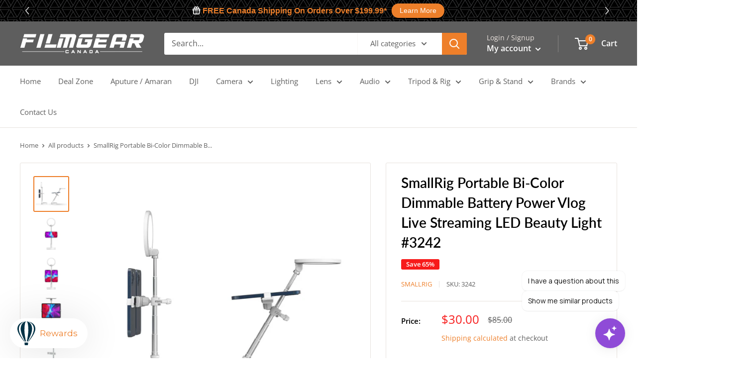

--- FILE ---
content_type: text/javascript
request_url: https://cdn.starapps.studio/apps/vsk/filmgear-canada/data.js
body_size: 28062
content:
"use strict";"undefined"==typeof window.starapps_data&&(window.starapps_data={}),"undefined"==typeof window.starapps_data.product_groups&&(window.starapps_data.product_groups=[{"id":3787505,"products_preset_id":668463,"collections_swatch":"first_product_image","group_name":"Amafan F21 F22","option_name":"","collections_preset_id":null,"display_position":"top","products_swatch":"first_product_image","mobile_products_preset_id":668463,"mobile_products_swatch":"first_product_image","mobile_collections_preset_id":null,"mobile_collections_swatch":"first_product_image","same_products_preset_for_mobile":true,"same_collections_preset_for_mobile":true,"option_values":[{"id":8829443539203,"option_value":"F21x Bundle","handle":"amaran-f21x-lantern-bundle","published":false,"swatch_src":null,"swatch_value":null},{"id":8829445439747,"option_value":"F21c Bundle","handle":"amaran-f21c-lantern-bundle","published":false,"swatch_src":null,"swatch_value":null},{"id":8829436428547,"option_value":"F22x Bundle","handle":"amaran-f22x-lantern-bundle","published":false,"swatch_src":null,"swatch_value":null},{"id":8829442195715,"option_value":"F22c Bundle","handle":"amaran-f22c-lantern-bundle","published":false,"swatch_src":null,"swatch_value":null},{"id":7641857851651,"option_value":"F21x","handle":"amaran-f21x-2x1-bi-color-flexible-led-mat-120w","published":true,"swatch_src":"No","swatch_value":null},{"id":7641867452675,"option_value":"F21c","handle":"amaran-f21c-2x1-rgbww-flexible-led-mat-120w","published":true,"swatch_src":"No","swatch_value":null},{"id":7642082115843,"option_value":"F22x","handle":"aputure-amaran-f22x-bi-color-flexible-video-led","published":true,"swatch_src":"No","swatch_value":null},{"id":7641899630851,"option_value":"F22c","handle":"amaran-f22c-rgbww-led-mat-v-mount","published":true,"swatch_src":"No","swatch_value":null},{"id":8056712560899,"option_value":"F21 Lantern","handle":"lantern-for-amaran-f21","published":true,"swatch_src":"No","swatch_value":null},{"id":8056712593667,"option_value":"F22 Lantern","handle":"lantern-for-amaran-f22","published":true,"swatch_src":"No","swatch_value":null}]},{"id":3796308,"products_preset_id":668463,"collections_swatch":"first_product_image","group_name":"Amaran COB 60","option_name":"","collections_preset_id":null,"display_position":"top","products_swatch":"first_product_image","mobile_products_preset_id":668463,"mobile_products_swatch":"first_product_image","mobile_collections_preset_id":null,"mobile_collections_swatch":"first_product_image","same_products_preset_for_mobile":true,"same_collections_preset_for_mobile":true,"option_values":[{"id":6928590471348,"option_value":"COB 60D","handle":"amaran-cob-60d-65w-daylight-bowens-mount-led","published":false,"swatch_src":"No","swatch_value":null},{"id":8018889212163,"option_value":"COB 60X-S","handle":"amaran-cob-60x-s-bi-color-video-led-light","published":false,"swatch_src":"No","swatch_value":null},{"id":7952997843203,"option_value":"D-Tap Cable","handle":"aputure-amaran-d-tap-power-cable-to-5-5mm-dc-for-cob-60d-60x","published":false,"swatch_src":"No","swatch_value":null}]},{"id":3787334,"products_preset_id":668463,"collections_swatch":"first_product_image","group_name":"Amaran COB RGB","option_name":"","collections_preset_id":null,"display_position":"top","products_swatch":"first_product_image","mobile_products_preset_id":668463,"mobile_products_swatch":"first_product_image","mobile_collections_preset_id":null,"mobile_collections_swatch":"first_product_image","same_products_preset_for_mobile":true,"same_collections_preset_for_mobile":true,"option_values":[{"id":8049680318723,"option_value":"150C","handle":"amaran-150c-rgb-video-led","published":true,"swatch_src":"No","swatch_value":null},{"id":8049690640643,"option_value":"300C","handle":"amaran-300c-rgb-video-led","published":true,"swatch_src":"No","swatch_value":null}]},{"id":5009148,"products_preset_id":668463,"collections_swatch":"first_product_image","group_name":"Amaran COB Series","option_name":"","collections_preset_id":null,"display_position":"top","products_swatch":"first_product_image","mobile_products_preset_id":668463,"mobile_products_swatch":"first_product_image","mobile_collections_preset_id":null,"mobile_collections_swatch":"first_product_image","same_products_preset_for_mobile":true,"same_collections_preset_for_mobile":true,"option_values":[{"id":8018891309315,"option_value":"100D-S","handle":"amaran-100d-s-daylight-led-video-light","published":false,"swatch_src":null,"swatch_value":null},{"id":8018898845955,"option_value":"100X-S","handle":"amaran-100x-s-bi-color-led-video-light","published":true,"swatch_src":null,"swatch_value":null},{"id":8018903204099,"option_value":"200D-S","handle":"amaran-200d-s-led-video-light","published":true,"swatch_src":null,"swatch_value":null},{"id":8018905661699,"option_value":"200X-S","handle":"amaran-200x-s-video-led-light","published":true,"swatch_src":null,"swatch_value":null},{"id":8049680318723,"option_value":"150C","handle":"amaran-150c-rgb-video-led","published":true,"swatch_src":null,"swatch_value":null},{"id":8049690640643,"option_value":"300C","handle":"amaran-300c-rgb-video-led","published":true,"swatch_src":null,"swatch_value":null},{"id":6720636813492,"option_value":"Power Station","handle":"aputure-2-bay-battery-power-station","published":true,"swatch_src":null,"swatch_value":null}]},{"id":3787444,"products_preset_id":668463,"collections_swatch":"first_product_image","group_name":"Amaran P60 Series","option_name":"","collections_preset_id":null,"display_position":"top","products_swatch":"first_product_image","mobile_products_preset_id":668463,"mobile_products_swatch":"first_product_image","mobile_collections_preset_id":null,"mobile_collections_swatch":"first_product_image","same_products_preset_for_mobile":true,"same_collections_preset_for_mobile":true,"option_values":[{"id":6928511140020,"option_value":"P60c","handle":"amaran-p60c-rgbww-led-panel","published":false,"swatch_src":"No","swatch_value":null},{"id":6928513007796,"option_value":"P60c 3X Kit","handle":"amaran-p60c-rgbww-led-panel-3-light-kit","published":false,"swatch_src":"No","swatch_value":null},{"id":6928542400692,"option_value":"P60x","handle":"amaran-p60x-bi-color-led-panel","published":false,"swatch_src":null,"swatch_value":null},{"id":6928551116980,"option_value":"P60x 3X Kit","handle":"amaran-p60x-bi-color-led-panel-3-light-kit","published":false,"swatch_src":null,"swatch_value":null},{"id":7676481569027,"option_value":"D-Tap Cable","handle":"aputure-amaran-d-tap-power-cable-2-pin","published":true,"swatch_src":"No","swatch_value":null}]},{"id":5645260,"products_preset_id":668463,"collections_swatch":"first_product_image","group_name":"Amaran Pano","option_name":"","collections_preset_id":null,"display_position":"top","products_swatch":"first_product_image","mobile_products_preset_id":668463,"mobile_products_swatch":"first_product_image","mobile_collections_preset_id":null,"mobile_collections_swatch":"first_product_image","same_products_preset_for_mobile":true,"same_collections_preset_for_mobile":true,"option_values":[{"id":8957449634051,"option_value":"120c","handle":"amaran-pano-120c-kit-charcoal","published":true,"swatch_src":null,"swatch_value":null},{"id":8957450158339,"option_value":"60c","handle":"amaran-pano-60c-kit-charcoal","published":true,"swatch_src":null,"swatch_value":null},{"id":8957451665667,"option_value":"60c 2-light kit","handle":"amaran-pano-60c-2-light-kit-charcoal","published":true,"swatch_src":null,"swatch_value":null}]},{"id":3787456,"products_preset_id":668463,"collections_swatch":"first_product_image","group_name":"Amaran PT Tube","option_name":"Size","collections_preset_id":null,"display_position":"top","products_swatch":"first_product_image","mobile_products_preset_id":668463,"mobile_products_swatch":"first_product_image","mobile_collections_preset_id":null,"mobile_collections_swatch":"first_product_image","same_products_preset_for_mobile":true,"same_collections_preset_for_mobile":true,"option_values":[{"id":8015007285507,"option_value":"PT1c","handle":"amaran-pt1c-led-pixel-tube-light-1ft","published":false,"swatch_src":"No","swatch_value":null},{"id":8018445828355,"option_value":"PT2c","handle":"amaran-pt2c-led-pixel-tube-light","published":false,"swatch_src":"No","swatch_value":null},{"id":8018833932547,"option_value":"PT4c","handle":"amaran-pt4c-rgbww-led-pixel-tube-light","published":false,"swatch_src":"No","swatch_value":null},{"id":8018852544771,"option_value":"PT2c 2-Kit","handle":"amaran-pt2c-led-pixel-tube-2-light-kit","published":false,"swatch_src":"No","swatch_value":null},{"id":8018873385219,"option_value":"PT4c 2-Kit","handle":"amaran-pt4c-led-pixel-tube-4-ft-2-light-kit","published":false,"swatch_src":"No","swatch_value":null}]},{"id":6628929,"products_preset_id":668463,"collections_swatch":"first_product_image","group_name":"Amaran Ray","option_name":"","collections_preset_id":null,"display_position":"top","products_swatch":"first_product_image","mobile_products_preset_id":668463,"mobile_products_swatch":"first_product_image","mobile_collections_preset_id":null,"mobile_collections_swatch":"first_product_image","same_products_preset_for_mobile":true,"same_collections_preset_for_mobile":true,"option_values":[{"id":9184139444483,"option_value":"60w","handle":"amaran-ray-60c","published":true,"swatch_src":null,"swatch_value":null},{"id":9184140034307,"option_value":"120w","handle":"amaran-ray-120c","published":true,"swatch_src":null,"swatch_value":null},{"id":9184142786819,"option_value":"360w","handle":"amaran-ray-360c","published":true,"swatch_src":null,"swatch_value":null},{"id":9184147734787,"option_value":"660w","handle":"amaran-ray-660c","published":true,"swatch_src":null,"swatch_value":null}]},{"id":3787470,"products_preset_id":668463,"collections_swatch":"first_product_image","group_name":"Amaran T2c T4c","option_name":"","collections_preset_id":null,"display_position":"top","products_swatch":"first_product_image","mobile_products_preset_id":668463,"mobile_products_swatch":"first_product_image","mobile_collections_preset_id":null,"mobile_collections_swatch":"first_product_image","same_products_preset_for_mobile":true,"same_collections_preset_for_mobile":true,"option_values":[{"id":8829461430531,"option_value":"T2C Bundle","handle":"amaran-t2c-battery-station-bundle","published":false,"swatch_src":null,"swatch_value":null},{"id":7641839567107,"option_value":"T2c","handle":"amaran-t2c-rgbww-led-tube-light-25w-2ft","published":true,"swatch_src":"No","swatch_value":null},{"id":7641844613379,"option_value":"T4c","handle":"amaran-t4c-rgbww-led-tube-light-50w-4ft","published":true,"swatch_src":"No","swatch_value":null},{"id":7951123906819,"option_value":"Battery Grip","handle":"battery-handle-aputure-amaran-tube-t2c-t4c","published":true,"swatch_src":"No","swatch_value":null},{"id":7951133278467,"option_value":"T2c 45 Grid","handle":"amaran-tube-t2c-45-degree-grid","published":true,"swatch_src":"No","swatch_value":null},{"id":7951134949635,"option_value":"T4c 45 Grid","handle":"amaran-tube-t4c-45-degree-grid","published":true,"swatch_src":"No","swatch_value":null}]},{"id":6170932,"products_preset_id":668463,"collections_swatch":"first_product_image","group_name":"Amaran Verge","option_name":"","collections_preset_id":null,"display_position":"top","products_swatch":"first_product_image","mobile_products_preset_id":668463,"mobile_products_swatch":"first_product_image","mobile_collections_preset_id":null,"mobile_collections_swatch":"first_product_image","same_products_preset_for_mobile":true,"same_collections_preset_for_mobile":true,"option_values":[{"id":8974021820675,"option_value":"Verge Panel","handle":"amaran-verge-light-panel","published":true,"swatch_src":null,"swatch_value":null},{"id":8974029881603,"option_value":"Verge Max","handle":"amaran-verge-max-circular-light-panel","published":true,"swatch_src":null,"swatch_value":null},{"id":9005845053699,"option_value":"Verge Max Control Grid","handle":"amaran-verge-max-grid","published":true,"swatch_src":null,"swatch_value":null},{"id":9005846888707,"option_value":"Verge Base Stand, Black","handle":"amaran-verge-base-black","published":true,"swatch_src":null,"swatch_value":null},{"id":9005847445763,"option_value":"Verge Max Stand Adapter, Black","handle":"amaran-verge-stand-adapter-black","published":true,"swatch_src":null,"swatch_value":null},{"id":9005851312387,"option_value":"Verge Max Desk Clamp, Black","handle":"amaran-verge-desk-clamp-black","published":true,"swatch_src":null,"swatch_value":null},{"id":9056147603715,"option_value":"Verge Max Desk Clamp, Silver","handle":"amaran-verge-stand-silver","published":true,"swatch_src":null,"swatch_value":null},{"id":9056148652291,"option_value":"Verge Max Stand Adapter, Silver","handle":"amaran-verge-stand-adapter-silver","published":true,"swatch_src":null,"swatch_value":null},{"id":9056149340419,"option_value":"Verge Base Stand, Silver","handle":"amaran-base-stand-verge-silver","published":true,"swatch_src":null,"swatch_value":null}]},{"id":4132602,"products_preset_id":668463,"collections_swatch":"first_product_image","group_name":"AngelBird Memory Cards","option_name":"","collections_preset_id":null,"display_position":"top","products_swatch":"first_product_image","mobile_products_preset_id":668463,"mobile_products_swatch":"first_product_image","mobile_collections_preset_id":null,"mobile_collections_swatch":"first_product_image","same_products_preset_for_mobile":true,"same_collections_preset_for_mobile":true,"option_values":[{"id":8126493458691,"option_value":"SSDmini 500GB","handle":"angelbird-atomx-ssdmini-500gb","published":true,"swatch_src":null,"swatch_value":null},{"id":8126493589763,"option_value":"SSDmini 1TB","handle":"angelbird-atomx-ssdmini-1tb","published":true,"swatch_src":null,"swatch_value":null},{"id":8414977687811,"option_value":"V90 SD 128GB","handle":"angelbird-128gb-av-pro-mk2-uhs-ii-sdxc-v90","published":true,"swatch_src":null,"swatch_value":null},{"id":8414978081027,"option_value":"V90 SD 256GB","handle":"angelbird-256gb-av-pro-mk2-uhs-ii-sdxc-v90","published":true,"swatch_src":null,"swatch_value":null},{"id":8414980145411,"option_value":"V60 MicroSD 128GB","handle":"angelbird-128gb-av-pro-uhs-ii-microsdxc-v60","published":true,"swatch_src":null,"swatch_value":null},{"id":8414981587203,"option_value":"V60 MicroSD 256GB","handle":"angelbird-256gb-av-pro-uhs-ii-microsdxc-v60","published":true,"swatch_src":null,"swatch_value":null},{"id":8414982209795,"option_value":"CFExpress Type B 1TB","handle":"angelbird-1tb-av-pro-cfexpress-2-0-type-b-se","published":true,"swatch_src":null,"swatch_value":null},{"id":8414987682051,"option_value":"CFExpress Type B 512GB","handle":"angelbird-512gb-av-pro-cfexpress-2-0-type-b-se","published":true,"swatch_src":null,"swatch_value":null},{"id":7863326245123,"option_value":"Card Case","handle":"smallrig-memory-card-case-3192","published":true,"swatch_src":null,"swatch_value":null}]},{"id":3740531,"products_preset_id":668463,"collections_swatch":"first_product_image","group_name":"Aputure 300D II","option_name":"Bundle Options","collections_preset_id":null,"display_position":"top","products_swatch":"first_product_image","mobile_products_preset_id":668463,"mobile_products_swatch":"first_product_image","mobile_collections_preset_id":null,"mobile_collections_swatch":"first_product_image","same_products_preset_for_mobile":true,"same_collections_preset_for_mobile":true,"option_values":[{"id":8463572173059,"option_value":"Full Lighting Kit","handle":"bundle-aputure-ls-300d-ii-v-light-dome-ii-fps-light-stand","published":false,"swatch_src":null,"swatch_value":null},{"id":8854811345155,"option_value":"Light + Softbox","handle":"bundle-aputure-ls-300d-ii-v-light-dome-ii-softbox","published":false,"swatch_src":null,"swatch_value":null},{"id":6720631963828,"option_value":"300D II","handle":"aputure-ls-300d-ii-daylight-led-spotlight-v-mount","published":false,"swatch_src":"No","swatch_value":null},{"id":6720627998900,"option_value":"300X","handle":"aputure-ls300x-bi-color-led-v-mount","published":true,"swatch_src":"No","swatch_value":null}]},{"id":3756473,"products_preset_id":668463,"collections_swatch":"first_product_image","group_name":"Aputure 600 Series","option_name":"Light Storm 600 Series","collections_preset_id":null,"display_position":"top","products_swatch":"first_product_image","mobile_products_preset_id":668463,"mobile_products_swatch":"first_product_image","mobile_collections_preset_id":null,"mobile_collections_swatch":"first_product_image","same_products_preset_for_mobile":true,"same_collections_preset_for_mobile":true,"option_values":[{"id":7659253793027,"option_value":"600D","handle":"aputure-ls-600d-daylight-led-light-v-mount","published":false,"swatch_src":"No","swatch_value":null},{"id":6720635306164,"option_value":"600D Pro","handle":"aputure-ls-600d-pro-led-v-mount","published":false,"swatch_src":"No","swatch_value":null},{"id":6795774361780,"option_value":"600x Pro","handle":"aputure-ls-600x-pro-bi-color-video-led","published":true,"swatch_src":"No","swatch_value":null},{"id":6839772250292,"option_value":"Head Cable Ext","handle":"aputure-pro-5-pin-extension-head-cable","published":true,"swatch_src":"No","swatch_value":null}]},{"id":3787310,"products_preset_id":668463,"collections_swatch":"first_product_image","group_name":"Aputure B7C","option_name":"Kit","collections_preset_id":null,"display_position":"top","products_swatch":"first_product_image","mobile_products_preset_id":668463,"mobile_products_swatch":"first_product_image","mobile_collections_preset_id":null,"mobile_collections_swatch":"first_product_image","same_products_preset_for_mobile":true,"same_collections_preset_for_mobile":true,"option_values":[{"id":6720636518580,"option_value":"Single Bulb","handle":"aputure-b7c-7w-rgbww-led-smart-bulb","published":true,"swatch_src":"No","swatch_value":null},{"id":6720642678964,"option_value":"8 Light Kit","handle":"aputure-accent-b7c-rgbww-led-8-light-kit-with-charging-case","published":true,"swatch_src":"No","swatch_value":null}]},{"id":3796306,"products_preset_id":668463,"collections_swatch":"first_product_image","group_name":"Aputure INFINIBAR","option_name":"","collections_preset_id":null,"display_position":"top","products_swatch":"first_product_image","mobile_products_preset_id":668463,"mobile_products_swatch":"first_product_image","mobile_collections_preset_id":null,"mobile_collections_swatch":"first_product_image","same_products_preset_for_mobile":true,"same_collections_preset_for_mobile":true,"option_values":[{"id":8018413093123,"option_value":"PB3","handle":"aputure-infinibar-pb3-led-pixel-bar","published":true,"swatch_src":"No","swatch_value":null},{"id":8018432327939,"option_value":"PB6","handle":"aputure-infinibar-pb6-led-pixel-bar","published":true,"swatch_src":"No","swatch_value":null},{"id":8668588310787,"option_value":"PB6 4-Kit","handle":"aputure-infinibar-pb6-4-light-kit","published":true,"swatch_src":null,"swatch_value":null},{"id":8056980046083,"option_value":"PB6 8-Kit","handle":"aputure-infinibar-pb12-8-light-kit","published":true,"swatch_src":"No","swatch_value":null},{"id":8018437636355,"option_value":"PB12","handle":"aputure-infinibar-pb12","published":true,"swatch_src":"No","swatch_value":null},{"id":8668598075651,"option_value":"PB12 4-Kit","handle":"aputure-infinibar-pb12-4-light-kit","published":true,"swatch_src":null,"swatch_value":null},{"id":8020400898307,"option_value":"PB12 8-Kit","handle":"aputure-infinibar-pb12-8-light-production-kit","published":true,"swatch_src":"No","swatch_value":null},{"id":8060720742659,"option_value":"Connector Kit","handle":"aputure-infinibar-multi-light-shaping-kit","published":true,"swatch_src":"No","swatch_value":null},{"id":8051299483907,"option_value":"3-Way Flat","handle":"aputure-3-way-flat-connector-infinibar","published":true,"swatch_src":"No","swatch_value":null},{"id":8051298500867,"option_value":"4-Way Flat","handle":"aputure-4-way-flat-connector-infinibar","published":true,"swatch_src":"No","swatch_value":null},{"id":8051301777667,"option_value":"6-Way Flat","handle":"aputure-6-way-flat-connector-infinibar","published":true,"swatch_src":"No","swatch_value":null},{"id":8051298730243,"option_value":"Triangle Lat","handle":"aputure-triangle-flat-connector-infinibar","published":true,"swatch_src":"No","swatch_value":null},{"id":8051298926851,"option_value":"Square Flat","handle":"aputure-square-flat-connector-infinibar","published":true,"swatch_src":"No","swatch_value":null},{"id":8051299877123,"option_value":"Triangle 3D","handle":"aputure-triangle-3d-connector-infinibar","published":true,"swatch_src":"No","swatch_value":null},{"id":8051300204803,"option_value":"Square 3D","handle":"aputure-square-3d-connector-infinibar","published":true,"swatch_src":"No","swatch_value":null},{"id":8061877551363,"option_value":"PB6 Softbox","handle":"aputure-softbox-for-infinibar-pb6-rgb-led-light-panel","published":true,"swatch_src":"No","swatch_value":null},{"id":8061877846275,"option_value":"PB12 Softbox","handle":"aputure-softbox-for-infinibar-pb12-rgb-led-light-panel","published":true,"swatch_src":"No","swatch_value":null},{"id":8094945214723,"option_value":"24V Adapter","handle":"aputure-infinibar-24v-power-adapter-kit-250w","published":true,"swatch_src":"No","swatch_value":null},{"id":8354522530051,"option_value":"DMX Cable","handle":"aputure-active-usb-c-to-5-pin-dmx-in-out-adapter","published":true,"swatch_src":null,"swatch_value":null}]},{"id":4967174,"products_preset_id":668463,"collections_swatch":"first_product_image","group_name":"Aputure INFINIMAT","option_name":"","collections_preset_id":null,"display_position":"top","products_swatch":"first_product_image","mobile_products_preset_id":668463,"mobile_products_swatch":"first_product_image","mobile_collections_preset_id":null,"mobile_collections_swatch":"first_product_image","same_products_preset_for_mobile":true,"same_collections_preset_for_mobile":true,"option_values":[{"id":8825863274755,"option_value":"20x20","handle":"aputure-infinimat-light-mat-20x20","published":true,"swatch_src":null,"swatch_value":null},{"id":8825866551555,"option_value":"8x8","handle":"aputure-infinimat-light-mat-8x8","published":true,"swatch_src":null,"swatch_value":null},{"id":8825871565059,"option_value":"4x4","handle":"aputure-infinimat-light-mat-4x4","published":true,"swatch_src":null,"swatch_value":null},{"id":8825874841859,"option_value":"2x4","handle":"aputure-infinimat-light-mat-2x4","published":true,"swatch_src":null,"swatch_value":null},{"id":8825880969475,"option_value":"1x4","handle":"aputure-infinimat-light-mat-1x4","published":true,"swatch_src":null,"swatch_value":null},{"id":8825883558147,"option_value":"1x2","handle":"aputure-infinimat-1x2","published":true,"swatch_src":null,"swatch_value":null}]},{"id":5009160,"products_preset_id":668463,"collections_swatch":"first_product_image","group_name":"Aputure LS 60 Series","option_name":"","collections_preset_id":null,"display_position":"top","products_swatch":"first_product_image","mobile_products_preset_id":668463,"mobile_products_swatch":"first_product_image","mobile_collections_preset_id":null,"mobile_collections_swatch":"first_product_image","same_products_preset_for_mobile":true,"same_collections_preset_for_mobile":true,"option_values":[{"id":8829424337155,"option_value":"LS 60X Bundle","handle":"aputure-ls-60x-softbox-bundle","published":false,"swatch_src":null,"swatch_value":null},{"id":6720640057524,"option_value":"LS 60D","handle":"aputure-light-storm-ls-60d-daylight-led-light-1","published":false,"swatch_src":null,"swatch_value":null},{"id":6720640778420,"option_value":"LS 60X","handle":"aputure-light-storm-ls-60x-bi-color-video-led","published":false,"swatch_src":null,"swatch_value":null}]},{"id":3787311,"products_preset_id":668463,"collections_swatch":"first_product_image","group_name":"Aputure MC","option_name":"Kit","collections_preset_id":null,"display_position":"top","products_swatch":"first_product_image","mobile_products_preset_id":668463,"mobile_products_swatch":"first_product_image","mobile_collections_preset_id":null,"mobile_collections_swatch":"first_product_image","same_products_preset_for_mobile":true,"same_collections_preset_for_mobile":true,"option_values":[{"id":6720627015860,"option_value":"MC","handle":"aputure-mc-rgbww-led-pocket-light","published":true,"swatch_src":"No","swatch_value":null},{"id":7648918110467,"option_value":"MC Accessory Pack","handle":"aputure-mc-single-accessory-pack","published":true,"swatch_src":"No","swatch_value":null},{"id":7676498477315,"option_value":"MC-4 Case","handle":"aputure-mc-4-light-wireless-charging-case","published":true,"swatch_src":"No","swatch_value":null},{"id":8049672061187,"option_value":"MC Pro","handle":"aputure-mc-pro","published":true,"swatch_src":"No","swatch_value":null},{"id":8049673371907,"option_value":"MC Pro - 8 Kit","handle":"aputure-mc-pro-8-light-kit","published":true,"swatch_src":"No","swatch_value":null}]},{"id":3787298,"products_preset_id":668463,"collections_swatch":"first_product_image","group_name":"Aputure Softbox","option_name":"","collections_preset_id":null,"display_position":"top","products_swatch":"first_product_image","mobile_products_preset_id":668463,"mobile_products_swatch":"first_product_image","mobile_collections_preset_id":null,"mobile_collections_swatch":"first_product_image","same_products_preset_for_mobile":true,"same_collections_preset_for_mobile":true,"option_values":[{"id":6720631767220,"option_value":"Dome 2","handle":"aputure-light-dome-ii","published":true,"swatch_src":"No","swatch_value":null},{"id":6720631832756,"option_value":"Dome Mini 2","handle":"aputure-light-dome-mini-ii","published":true,"swatch_src":"No","swatch_value":null},{"id":6797306233012,"option_value":"Dome 150","handle":"aputure-light-dome-150","published":true,"swatch_src":"No","swatch_value":null},{"id":8116455997699,"option_value":"Dome 3","handle":"aputure-light-dome-iii","published":true,"swatch_src":"No","swatch_value":null},{"id":8116456096003,"option_value":"Dome Mini 3","handle":"aputure-light-dome-mini-iii","published":true,"swatch_src":"No","swatch_value":null},{"id":6720647594164,"option_value":"Dome SE","handle":"aputure-light-dome-se-softbox","published":true,"swatch_src":"No","swatch_value":null},{"id":6720631898292,"option_value":"Lantern 66","handle":"aputure-lantern","published":true,"swatch_src":"No","swatch_value":null},{"id":6720636944564,"option_value":"Lantern 90","handle":"aputure-lantern-90","published":true,"swatch_src":"No","swatch_value":null},{"id":6720631865524,"option_value":"Space Light","handle":"aputure-space-light-bowens","published":false,"swatch_src":"No","swatch_value":null}]},{"id":6449101,"products_preset_id":668463,"collections_swatch":"first_product_image","group_name":"Aputure Spotlight Mini for STORM 80c","option_name":"","collections_preset_id":null,"display_position":"top","products_swatch":"first_product_image","mobile_products_preset_id":668463,"mobile_products_swatch":"first_product_image","mobile_collections_preset_id":null,"mobile_collections_swatch":"first_product_image","same_products_preset_for_mobile":true,"same_collections_preset_for_mobile":true,"option_values":[{"id":9045476835587,"option_value":"Iris","handle":"aputure-spotlight-mini-iris","published":true,"swatch_src":null,"swatch_value":null},{"id":9045476933891,"option_value":"36 Lens","handle":"aputure-spotlight-mini-36-deg-lens","published":true,"swatch_src":null,"swatch_value":null},{"id":9045477196035,"option_value":"19 Lens","handle":"aputure-spotlight-mini-19-deg-lens","published":true,"swatch_src":null,"swatch_value":null},{"id":9045477818627,"option_value":"36 Kit","handle":"aputure-spotlight-mini-36-deg-lens-kit","published":true,"swatch_src":null,"swatch_value":null},{"id":9045478146307,"option_value":"19 Kit","handle":"aputure-spotlight-mini-19-deg-lens-kit","published":true,"swatch_src":null,"swatch_value":null}]},{"id":3787389,"products_preset_id":668463,"collections_swatch":"first_product_image","group_name":"Aputure Spotlight Mount","option_name":"","collections_preset_id":null,"display_position":"top","products_swatch":"first_product_image","mobile_products_preset_id":668463,"mobile_products_swatch":"first_product_image","mobile_collections_preset_id":null,"mobile_collections_swatch":"first_product_image","same_products_preset_for_mobile":true,"same_collections_preset_for_mobile":true,"option_values":[{"id":6720632684724,"option_value":"36° Kit","handle":"aputure-spotlight-mount-set-with-36-lens","published":true,"swatch_src":"No","swatch_value":null},{"id":7970959917315,"option_value":"19° Kit","handle":"aputure-spotlight-mount-set-19deg-lens","published":true,"swatch_src":"No","swatch_value":null},{"id":6720632750260,"option_value":"19° Lens","handle":"aputure-spotlight-mount-19-lens","published":true,"swatch_src":"No","swatch_value":null},{"id":6720632783028,"option_value":"26° Lens","handle":"aputure-spotlight-mount-26-lens","published":true,"swatch_src":"No","swatch_value":null},{"id":6720632815796,"option_value":"36° Lens","handle":"aputure-spotlight-mount-36-lens","published":true,"swatch_src":"No","swatch_value":null},{"id":7734137258243,"option_value":"Iris","handle":"aputure-spotlight-mount-iris","published":true,"swatch_src":"No","swatch_value":null}]},{"id":6571505,"products_preset_id":668463,"collections_swatch":"first_product_image","group_name":"Aputure Storm 700x","option_name":"","collections_preset_id":null,"display_position":"top","products_swatch":"first_product_image","mobile_products_preset_id":668463,"mobile_products_swatch":"first_product_image","mobile_collections_preset_id":null,"mobile_collections_swatch":"first_product_image","same_products_preset_for_mobile":true,"same_collections_preset_for_mobile":true,"option_values":[{"id":9151417745667,"option_value":"Cine Kit","handle":"aputure-storm-700x-led-cine-kit","published":true,"swatch_src":null,"swatch_value":null},{"id":9143779754243,"option_value":"Monolight","handle":"aputure-storm-700x","published":true,"swatch_src":null,"swatch_value":null},{"id":9143780704515,"option_value":"CF10 Fresnel \u0026 Barndoor Kit","handle":"aputure-cf10-fresnel-barn-door-700x","published":true,"swatch_src":null,"swatch_value":null},{"id":9151434162435,"option_value":"Reflector","handle":"aputure-bm6825-reflector-storm-700x","published":true,"swatch_src":null,"swatch_value":null},{"id":9151435047171,"option_value":"Skid","handle":"aputure-storm-700x-skid","published":true,"swatch_src":null,"swatch_value":null}]},{"id":4967178,"products_preset_id":668463,"collections_swatch":"first_product_image","group_name":"Aputure Storm C1000","option_name":"","collections_preset_id":null,"display_position":"top","products_swatch":"first_product_image","mobile_products_preset_id":668463,"mobile_products_swatch":"first_product_image","mobile_collections_preset_id":null,"mobile_collections_swatch":"first_product_image","same_products_preset_for_mobile":true,"same_collections_preset_for_mobile":true,"option_values":[{"id":8825463800067,"option_value":"Storm 1000c","handle":"aputure-storm-1000c-wide-reflector-us","published":true,"swatch_src":null,"swatch_value":null},{"id":8825487851779,"option_value":"Storm 1000c Cine Kit","handle":"aputure-storm-1000c-cine-kit-us-plug","published":true,"swatch_src":null,"swatch_value":null},{"id":8825600606467,"option_value":"CF12 Fresnel","handle":"aputure-cf12-fresnel","published":true,"swatch_src":null,"swatch_value":null},{"id":8825575145731,"option_value":"CF12 Barndoors","handle":"aputure-cf12-barndoors","published":true,"swatch_src":null,"swatch_value":null},{"id":8825569640707,"option_value":"Bottom Skid","handle":"aputure-skid-for-storm-1200x-1000c","published":true,"swatch_src":null,"swatch_value":null}]},{"id":4967177,"products_preset_id":668463,"collections_swatch":"first_product_image","group_name":"Aputure Storm c80","option_name":"","collections_preset_id":null,"display_position":"top","products_swatch":"first_product_image","mobile_products_preset_id":668463,"mobile_products_swatch":"first_product_image","mobile_collections_preset_id":null,"mobile_collections_swatch":"first_product_image","same_products_preset_for_mobile":true,"same_collections_preset_for_mobile":true,"option_values":[{"id":8956842508547,"option_value":"Storm 80c 3-Light Kit","handle":"aputure-storm-80c-3-light-kit","published":true,"swatch_src":null,"swatch_value":null},{"id":8825463668995,"option_value":"Storm 80c","handle":"aputure-storm-80c-us-plug","published":true,"swatch_src":null,"swatch_value":null},{"id":8825540346115,"option_value":"CF4 Fresnel","handle":"aputure-cf4-fresnel-for-storm-80c","published":true,"swatch_src":null,"swatch_value":null},{"id":8825565643011,"option_value":"CF4 Barn Doors","handle":"aputure-cf4-barn-doors","published":true,"swatch_src":null,"swatch_value":null},{"id":8825588744451,"option_value":"Lantern 30","handle":"aputure-lantern-30-for-storm-80c","published":true,"swatch_src":null,"swatch_value":null},{"id":8825594216707,"option_value":"Light Dome 40","handle":"aputure-light-dome-40","published":true,"swatch_src":null,"swatch_value":null},{"id":8825556664579,"option_value":"Mount Adapter","handle":"aputure-mini-prolock-bowens-storm-80c","published":true,"swatch_src":null,"swatch_value":null},{"id":8825559482627,"option_value":"Handheld Bracket","handle":"aputure-storm-80c-handheld-bracket","published":true,"swatch_src":null,"swatch_value":null},{"id":8825581109507,"option_value":"Baby Pin Adapter","handle":"aputure-baby-pin-adapter","published":true,"swatch_src":null,"swatch_value":null},{"id":9045487845635,"option_value":"Empty Case","handle":"aputure-storm-80c-3-light-case-only","published":true,"swatch_src":null,"swatch_value":null}]},{"id":5645259,"products_preset_id":668463,"collections_swatch":"first_product_image","group_name":"Aputure Storm XT52","option_name":"","collections_preset_id":null,"display_position":"top","products_swatch":"first_product_image","mobile_products_preset_id":668463,"mobile_products_swatch":"first_product_image","mobile_collections_preset_id":null,"mobile_collections_swatch":"first_product_image","same_products_preset_for_mobile":true,"same_collections_preset_for_mobile":true,"option_values":[{"id":8957439574275,"option_value":"Dual Case Kit","handle":"aputure-storm-xt52-dual-flight-case-kit-bare-ends-cable","published":true,"swatch_src":null,"swatch_value":null},{"id":8957441245443,"option_value":"Light Only","handle":"aputure-storm-xt52-bare-ends-cable","published":true,"swatch_src":null,"swatch_value":null}]},{"id":4237579,"products_preset_id":1456149,"collections_swatch":"first_product_image","group_name":"Arles Primes","option_name":"","collections_preset_id":null,"display_position":"top","products_swatch":"first_product_image","mobile_products_preset_id":1456149,"mobile_products_swatch":"first_product_image","mobile_collections_preset_id":null,"mobile_collections_swatch":"first_product_image","same_products_preset_for_mobile":true,"same_collections_preset_for_mobile":true,"option_values":[{"id":8750402437379,"option_value":"14MM","handle":"dzofilm-arles-14mm-t1-9-ff-vv-prime-cine-lens-arri-pl","published":true,"swatch_src":null,"swatch_value":null},{"id":9173877817603,"option_value":"18MM","handle":"dzofilm-arles-18mm-arri-pl","published":true,"swatch_src":null,"swatch_value":null},{"id":8750396375299,"option_value":"21MM","handle":"dzofilm-arles-21mm-t1-4-ff-vv-prime-cine-lens-arri-pl","published":true,"swatch_src":null,"swatch_value":null},{"id":8599198990595,"option_value":"25MM","handle":"dzofilm-arles-25mm-t1-4-ff-vv-prime-cine-lens-arri-pl","published":true,"swatch_src":null,"swatch_value":null},{"id":8599198925059,"option_value":"35MM","handle":"dzofilm-arles-35mm-t1-4-ff-vv-prime-cine-lens-arri-pl","published":true,"swatch_src":null,"swatch_value":null},{"id":8750393065731,"option_value":"40MM","handle":"dzofilm-arles-40mm-t1-4-ff-vv-prime-cine-lens-arri-pl","published":true,"swatch_src":null,"swatch_value":null},{"id":8599199219971,"option_value":"50MM","handle":"dzofilm-arles-50mm-t1-4-ff-vv-prime-cine-lens-arri-pl","published":true,"swatch_src":null,"swatch_value":null},{"id":8599199580419,"option_value":"75MM","handle":"dzofilm-arles-75mm-t1-4-ff-vv-prime-cine-lens-arri-pl","published":true,"swatch_src":null,"swatch_value":null},{"id":8599199842563,"option_value":"100MM","handle":"dzofilm-arles-100mm-t1-4-ff-vv-prime-cine-lens-arri-pl","published":true,"swatch_src":null,"swatch_value":null},{"id":8750399127811,"option_value":"135MM","handle":"dzofilm-arles-135mm-t1-4-ff-vv-prime-cine-lens-arri-pl","published":true,"swatch_src":null,"swatch_value":null},{"id":8750404632835,"option_value":"180MM","handle":"dzofilm-arles-180mm-t1-4-ff-vv-prime-cine-lens-arri-pl","published":true,"swatch_src":null,"swatch_value":null},{"id":8599200399619,"option_value":"5-Lens Kit A","handle":"dzofilm-arles-ff-vv-prime-cine-5-lens-set-arri-pl","published":true,"swatch_src":null,"swatch_value":null},{"id":8750380974339,"option_value":"5-Lens Kit B","handle":"dzofilm-arles-ff-vv-5-lens-b-set-arri-pl","published":true,"swatch_src":null,"swatch_value":null},{"id":8750380220675,"option_value":"8-Lens Kit","handle":"dzofilm-arles-ff-vv-8-lens-set-arri-pl","published":true,"swatch_src":null,"swatch_value":null},{"id":8750387724547,"option_value":"10-Lens Kit","handle":"dzofilm-arles-ff-vv-10-lens-set-arri-pl","published":true,"swatch_src":null,"swatch_value":null}]},{"id":3769765,"products_preset_id":668463,"collections_swatch":"first_product_image","group_name":"Atomos Monitors","option_name":"","collections_preset_id":null,"display_position":"top","products_swatch":"first_product_image","mobile_products_preset_id":668463,"mobile_products_swatch":"first_product_image","mobile_collections_preset_id":null,"mobile_collections_swatch":"first_product_image","same_products_preset_for_mobile":true,"same_collections_preset_for_mobile":true,"option_values":[{"id":8720603382019,"option_value":"Shinobi II","handle":"atomos-shinobi-2-monitor","published":true,"swatch_src":null,"swatch_value":null},{"id":8120185716995,"option_value":"Shinobi 7","handle":"atomos-shinobi-7","published":false,"swatch_src":"No","swatch_value":null},{"id":8146627756291,"option_value":"New Ninja","handle":"atomos-ninja-5-monitor","published":false,"swatch_src":"No","swatch_value":null},{"id":8146631819523,"option_value":"New Ninja Ultra","handle":"atomos-ninja-ultra-5-monitor","published":false,"swatch_src":"No","swatch_value":null},{"id":8123005796611,"option_value":"Accessory Kit","handle":"atomos-5-accessory-kit","published":true,"swatch_src":null,"swatch_value":null},{"id":8123006484739,"option_value":"SSD Caddy","handle":"atomos-master-caddy-ii-5-pack","published":true,"swatch_src":null,"swatch_value":null},{"id":8123007500547,"option_value":"Battery Eliminator","handle":"atomos-atomx-sony-l-series-battery-eliminator","published":false,"swatch_src":null,"swatch_value":null},{"id":8123007828227,"option_value":"Docking Station","handle":"atomos-usb-c-powered-docking-station","published":true,"swatch_src":null,"swatch_value":null},{"id":8126493458691,"option_value":"500G SSD","handle":"angelbird-atomx-ssdmini-500gb","published":true,"swatch_src":null,"swatch_value":null},{"id":8126493589763,"option_value":"1TB SSD","handle":"angelbird-atomx-ssdmini-1tb","published":true,"swatch_src":null,"swatch_value":null},{"id":8127672877315,"option_value":"HDMI 30cm","handle":"atomos-coiled-hdmi-cable-30cm","published":true,"swatch_src":null,"swatch_value":null},{"id":8127673696515,"option_value":"HDMI 50cm","handle":"atomos-coiled-hdmi-cable-50cm","published":true,"swatch_src":null,"swatch_value":null},{"id":8263449706755,"option_value":"SDI","handle":"atomos-bnc-6-rapco-hd-sdi-cable-3","published":false,"swatch_src":null,"swatch_value":null}]},{"id":5009049,"products_preset_id":668463,"collections_swatch":"first_product_image","group_name":"BMPCC 6K Accessories","option_name":"","collections_preset_id":null,"display_position":"top","products_swatch":"first_product_image","mobile_products_preset_id":668463,"mobile_products_swatch":"first_product_image","mobile_collections_preset_id":null,"mobile_collections_swatch":"first_product_image","same_products_preset_for_mobile":true,"same_collections_preset_for_mobile":true,"option_values":[{"id":6720647397556,"option_value":"6K Pro Kit","handle":"smallrig-professional-accessory-kit-for-bmpcc-6k-pro-3299","published":false,"swatch_src":null,"swatch_value":null},{"id":6720630063284,"option_value":"Baseplate","handle":"smallrig-baseplate-for-bmpcc-4k-6k-smallrig-cage-cvb2255-compatible-only-dbr2267","published":true,"swatch_src":null,"swatch_value":null},{"id":6720634388660,"option_value":"Rod Clamp","handle":"smallrig-15mm-single-rod-clamp-for-bmpcc-4k-6k-cage-2279","published":true,"swatch_src":null,"swatch_value":null},{"id":6720647102644,"option_value":"6K Pro Cable Clamp","handle":"smallrig-hdmi-usb-c-cable-clamp-for-bmpcc-6k-pro-3271-1","published":true,"swatch_src":null,"swatch_value":null},{"id":6774475653300,"option_value":"6K Cable Clamp","handle":"smallrig-hdmi-usb-type-c-cable-clamp-for-select-bmpcc-6k-4k-cages-2246b","published":false,"swatch_src":null,"swatch_value":null},{"id":6720647135412,"option_value":"T5/T7 SSD Mount","handle":"smallrig-t5-t7-ssd-mount-for-bmpcc-6k-pro-3272","published":true,"swatch_src":null,"swatch_value":null},{"id":6774507405492,"option_value":"T5 SSD Clamp","handle":"smallrig-t5-ssd-cable-clamp-for-bmpcc-6k-pro-3300","published":true,"swatch_src":null,"swatch_value":null}]},{"id":5007869,"products_preset_id":668463,"collections_swatch":"first_product_image","group_name":"Camera Cart","option_name":"","collections_preset_id":null,"display_position":"top","products_swatch":"first_product_image","mobile_products_preset_id":668463,"mobile_products_swatch":"first_product_image","mobile_collections_preset_id":null,"mobile_collections_swatch":"first_product_image","same_products_preset_for_mobile":true,"same_collections_preset_for_mobile":true,"option_values":[{"id":8841170747651,"option_value":"30\" Cart","handle":"selens-foldable-video-production-camera-cart-30-scf2-cw30","published":true,"swatch_src":null,"swatch_value":null},{"id":8841172549891,"option_value":"40\" Cart","handle":"selens-foldable-video-production-camera-cart-workstation-40-scf2-cw40","published":true,"swatch_src":null,"swatch_value":null},{"id":8841176547587,"option_value":"55\" Cart","handle":"selens-foldable-video-production-camera-cart-55-scf2-cw55","published":true,"swatch_src":null,"swatch_value":null},{"id":8845478166787,"option_value":"Wheels Kit","handle":"selens-production-cart-8-inch-wheels","published":true,"swatch_src":null,"swatch_value":null},{"id":8845481640195,"option_value":"Tripod Holder","handle":"selens-tripod-holder-attachment-scf2-th","published":true,"swatch_src":null,"swatch_value":null},{"id":8845482852611,"option_value":"100mm Bowl Adapter","handle":"selens-100-150mm-bowl-adapter-scf2-ba100","published":true,"swatch_src":null,"swatch_value":null},{"id":8845486915843,"option_value":"150mm Bowl Adapter","handle":"selens-150mm-bowl-adapter-scf2-ba150","published":true,"swatch_src":null,"swatch_value":null},{"id":8845493174531,"option_value":"Bowl Mount Kit","handle":"selens-bowl-mount-kit-scf2-cm","published":true,"swatch_src":null,"swatch_value":null},{"id":8845495468291,"option_value":"150mm Bowl Mount","handle":"selens-bowl-mount-scf2-bm150","published":true,"swatch_src":null,"swatch_value":null},{"id":8845489373443,"option_value":"Main Pole","handle":"selens-m28-main-pole-sab13-500m28","published":true,"swatch_src":null,"swatch_value":null},{"id":8845490651395,"option_value":"C-Stand Hanger","handle":"selens-c-stand-hanger-scf2-lh","published":true,"swatch_src":null,"swatch_value":null},{"id":8845491765507,"option_value":"35mm Rod","handle":"selens-35mm-rod-scf2-mp80","published":true,"swatch_src":null,"swatch_value":null},{"id":8845496189187,"option_value":"Cable Hooks","handle":"selens-cable-hooks-scf2-ch","published":true,"swatch_src":null,"swatch_value":null},{"id":8845496910083,"option_value":"C-Stand Clamps","handle":"selens-c-stand-storage-clamps-scf2-mr","published":true,"swatch_src":null,"swatch_value":null},{"id":8845498024195,"option_value":"Corner Riser","handle":"selens-two-stage-corner-mast-riser-scf2-mr2","published":true,"swatch_src":null,"swatch_value":null},{"id":8845499138307,"option_value":"Heavy Duty Stand Hanger","handle":"heavy-duty-stand-hanger-scf2-shh","published":true,"swatch_src":null,"swatch_value":null},{"id":8845500317955,"option_value":"Light Stand Hanger","handle":"selens-light-stand-hanger-scf2-shl","published":true,"swatch_src":null,"swatch_value":null},{"id":8901767856387,"option_value":"Tripod Mount","handle":"selens-laptop-mount-serires-tripod-mount-sdl290b","published":true,"swatch_src":null,"swatch_value":null},{"id":8901780734211,"option_value":"Mouse Pad","handle":"selens-laptop-mount-serires-mouse-pad-sdl290c","published":true,"swatch_src":null,"swatch_value":null},{"id":8901782274307,"option_value":"SSD Holder","handle":"selens-universal-holder-for-external-ssd-sc36","published":true,"swatch_src":null,"swatch_value":null},{"id":8901784830211,"option_value":"Powerbank Holder","handle":"selens-universal-power-bank-holder-sc40","published":true,"swatch_src":null,"swatch_value":null},{"id":8901787189507,"option_value":"Airtag Case","handle":"selens-cage-for-apple-airtag-se08-atc40","published":true,"swatch_src":null,"swatch_value":null},{"id":8901789909251,"option_value":"Umbrella","handle":"selens-sun-umbrella-series-black-scf2-su-b","published":true,"swatch_src":null,"swatch_value":null},{"id":8901750227203,"option_value":"TV Mount","handle":"selens-television-mount-fl200","published":true,"swatch_src":null,"swatch_value":null}]},{"id":5009039,"products_preset_id":668463,"collections_swatch":"first_product_image","group_name":"Canon R5/R6 Series Accessories","option_name":"","collections_preset_id":null,"display_position":"top","products_swatch":"first_product_image","mobile_products_preset_id":668463,"mobile_products_swatch":"first_product_image","mobile_collections_preset_id":null,"mobile_collections_swatch":"first_product_image","same_products_preset_for_mobile":true,"same_collections_preset_for_mobile":true,"option_values":[{"id":6720634060980,"option_value":"Cage","handle":"smallrig-camera-cage-for-canon-eos-r5-and-r6-2982","published":false,"swatch_src":null,"swatch_value":null},{"id":6770841288884,"option_value":"Cage Kit","handle":"smallrig-camera-cage-kit-for-canon-eos-r5-and-r6-3139","published":false,"swatch_src":null,"swatch_value":null},{"id":7863310090499,"option_value":"Handheld Kit","handle":"smallrig-handheld-kit-for-canon-eos-r5-r6-r5c-3830","published":false,"swatch_src":null,"swatch_value":null},{"id":8052578681091,"option_value":"Black Mamba","handle":"smallrig-black-mamba-kit-for-eos-r5-r6-r5-c-3234b","published":false,"swatch_src":null,"swatch_value":null},{"id":6720644972724,"option_value":"Cable Clamp","handle":"smallrig-cable-clamp-canon-eos-r5-r6-2981","published":false,"swatch_src":null,"swatch_value":null},{"id":8574557716739,"option_value":"Battery Cable","handle":"smallrig-d-tap-to-lp-e6nh-canon-dummy-battery-4252","published":true,"swatch_src":null,"swatch_value":null},{"id":8574588715267,"option_value":"Battery","handle":"smallrig-lp-e6nh-canon-usb-c-battery-4264","published":true,"swatch_src":null,"swatch_value":null}]},{"id":3787332,"products_preset_id":27106,"collections_swatch":"first_product_image","group_name":"COB 60D","option_name":"Kit","collections_preset_id":null,"display_position":"top","products_swatch":"first_product_image","mobile_products_preset_id":27106,"mobile_products_swatch":"first_product_image","mobile_collections_preset_id":null,"mobile_collections_swatch":"first_product_image","same_products_preset_for_mobile":true,"same_collections_preset_for_mobile":true,"option_values":[{"id":6928590471348,"option_value":"60D","handle":"amaran-cob-60d-65w-daylight-bowens-mount-led","published":false,"swatch_src":"No","swatch_value":null}]},{"id":3795023,"products_preset_id":668463,"collections_swatch":"first_product_image","group_name":"Deity Microphones","option_name":"","collections_preset_id":null,"display_position":"top","products_swatch":"first_product_image","mobile_products_preset_id":668463,"mobile_products_swatch":"first_product_image","mobile_collections_preset_id":null,"mobile_collections_swatch":"first_product_image","same_products_preset_for_mobile":true,"same_collections_preset_for_mobile":true,"option_values":[{"id":7946926555395,"option_value":"V-Mic D4 DUO","handle":"deity-microphones-v-mic-d4-duo","published":true,"swatch_src":"No","swatch_value":null},{"id":7946927538435,"option_value":"V.Lav","handle":"deity-microphones-v-lav","published":true,"swatch_src":"No","swatch_value":null}]},{"id":5252778,"products_preset_id":668463,"collections_swatch":"first_product_image","group_name":"DJI Air 3s","option_name":"","collections_preset_id":null,"display_position":"top","products_swatch":"first_product_image","mobile_products_preset_id":668463,"mobile_products_swatch":"first_product_image","mobile_collections_preset_id":null,"mobile_collections_swatch":"first_product_image","same_products_preset_for_mobile":true,"same_collections_preset_for_mobile":true,"option_values":[{"id":8908257788163,"option_value":null,"handle":"dji-air-3s-dji-rc-n3","published":true,"swatch_src":null,"swatch_value":null},{"id":8908258574595,"option_value":null,"handle":"dji-air-3s-fly-more-combo-dji-rc-n3","published":true,"swatch_src":null,"swatch_value":null},{"id":8908261294339,"option_value":null,"handle":"dji-air-3s-fly-more-combo-dji-rc-2","published":true,"swatch_src":null,"swatch_value":null}]},{"id":5252779,"products_preset_id":668463,"collections_swatch":"first_product_image","group_name":"DJI Avata 2","option_name":"","collections_preset_id":null,"display_position":"top","products_swatch":"first_product_image","mobile_products_preset_id":668463,"mobile_products_swatch":"first_product_image","mobile_collections_preset_id":null,"mobile_collections_swatch":"first_product_image","same_products_preset_for_mobile":true,"same_collections_preset_for_mobile":true,"option_values":[{"id":8908269650179,"option_value":null,"handle":"dji-avata-2-drone-only","published":true,"swatch_src":null,"swatch_value":null},{"id":8908263194883,"option_value":null,"handle":"dji-avata-2-fly-more-combo-single-battery","published":true,"swatch_src":null,"swatch_value":null},{"id":8908267389187,"option_value":null,"handle":"dji-avata-2-fly-more-combo-three-batteries","published":true,"swatch_src":null,"swatch_value":null}]},{"id":5160190,"products_preset_id":668463,"collections_swatch":"first_product_image","group_name":"DJI Flip","option_name":"","collections_preset_id":null,"display_position":"top","products_swatch":"first_product_image","mobile_products_preset_id":668463,"mobile_products_swatch":"first_product_image","mobile_collections_preset_id":null,"mobile_collections_swatch":"first_product_image","same_products_preset_for_mobile":true,"same_collections_preset_for_mobile":true,"option_values":[{"id":8887019110659,"option_value":null,"handle":"dji-flip-rc-n3","published":true,"swatch_src":null,"swatch_value":null},{"id":8887019176195,"option_value":null,"handle":"dji-flip-rc-2","published":true,"swatch_src":null,"swatch_value":null},{"id":8887020355843,"option_value":null,"handle":"dji-flip-fly-more-combo-rc2","published":true,"swatch_src":null,"swatch_value":null}]},{"id":5252800,"products_preset_id":668463,"collections_swatch":"first_product_image","group_name":"DJI Focus Pro","option_name":"","collections_preset_id":null,"display_position":"top","products_swatch":"first_product_image","mobile_products_preset_id":668463,"mobile_products_swatch":"first_product_image","mobile_collections_preset_id":null,"mobile_collections_swatch":"first_product_image","same_products_preset_for_mobile":true,"same_collections_preset_for_mobile":true,"option_values":[{"id":8908310315267,"option_value":"Creator Combo","handle":"dji-focus-pro-creator-combo","published":true,"swatch_src":null,"swatch_value":null},{"id":8908310872323,"option_value":"All-In-One Combo","handle":"dji-focus-pro-all-in-one-combo","published":true,"swatch_src":null,"swatch_value":null}]},{"id":5031005,"products_preset_id":668463,"collections_swatch":"first_product_image","group_name":"DJI Gimbal","option_name":"","collections_preset_id":null,"display_position":"top","products_swatch":"first_product_image","mobile_products_preset_id":668463,"mobile_products_swatch":"first_product_image","mobile_collections_preset_id":null,"mobile_collections_swatch":"first_product_image","same_products_preset_for_mobile":true,"same_collections_preset_for_mobile":true,"option_values":[{"id":8837153652995,"option_value":"RS 4 Pro Combo","handle":"dji-rs-4-pro-combo-gimbal-stabilizer","published":true,"swatch_src":null,"swatch_value":null},{"id":8837159911683,"option_value":"RS 4 Pro","handle":"dji-rs-4-pro-gimbal-stabilizer","published":true,"swatch_src":null,"swatch_value":null},{"id":8837146542339,"option_value":"RS 4 Combo","handle":"dji-rs-4-combo-gimbal-stabilizer","published":true,"swatch_src":null,"swatch_value":null},{"id":8837143134467,"option_value":"RS 4","handle":"dji-rs-4-gimbal-stabilizer","published":true,"swatch_src":null,"swatch_value":null},{"id":8908227019011,"option_value":"RS 4 Mini","handle":"dji-rs4-mini-gimbal-stabilizer","published":true,"swatch_src":null,"swatch_value":null},{"id":8916158218499,"option_value":"RS 4 Mini Combo","handle":"dji-rs4-mini-combo","published":true,"swatch_src":null,"swatch_value":null}]},{"id":5750057,"products_preset_id":668463,"collections_swatch":"first_product_image","group_name":"DJI Mavic 4 Pro","option_name":"","collections_preset_id":null,"display_position":"top","products_swatch":"first_product_image","mobile_products_preset_id":668463,"mobile_products_swatch":"first_product_image","mobile_collections_preset_id":null,"mobile_collections_swatch":"first_product_image","same_products_preset_for_mobile":true,"same_collections_preset_for_mobile":true,"option_values":[{"id":8977656119555,"option_value":"Mavic 4 Pro","handle":"dji-mavic-4-pro","published":true,"swatch_src":null,"swatch_value":null},{"id":8977655496963,"option_value":"Fly More Combo","handle":"dji-mavic-4-pro-fly-more-combo","published":true,"swatch_src":null,"swatch_value":null},{"id":8977655202051,"option_value":"Creator Combo","handle":"dji-mavic-4-pro-creator-combo-512gb","published":true,"swatch_src":null,"swatch_value":null}]},{"id":6694398,"products_preset_id":668463,"collections_swatch":"first_product_image","group_name":"DJI Mic 3","option_name":"","collections_preset_id":null,"display_position":"top","products_swatch":"first_product_image","mobile_products_preset_id":668463,"mobile_products_swatch":"first_product_image","mobile_collections_preset_id":null,"mobile_collections_swatch":"first_product_image","same_products_preset_for_mobile":true,"same_collections_preset_for_mobile":true,"option_values":[{"id":9074499748099,"option_value":"2 TX + 1 RX","handle":"dji-mic-3","published":true,"swatch_src":null,"swatch_value":null},{"id":9202017501443,"option_value":"1 TX + 1 RX","handle":"dji-mic-3-tx-rx","published":true,"swatch_src":null,"swatch_value":null}]},{"id":6519586,"products_preset_id":668463,"collections_swatch":"first_product_image","group_name":"DJI Mini 5 Pro","option_name":"","collections_preset_id":null,"display_position":"top","products_swatch":"first_product_image","mobile_products_preset_id":668463,"mobile_products_swatch":"first_product_image","mobile_collections_preset_id":null,"mobile_collections_swatch":"first_product_image","same_products_preset_for_mobile":true,"same_collections_preset_for_mobile":true,"option_values":[{"id":9099922440451,"option_value":"RC-N3","handle":"dji-mini-5-pro-rc-n3","published":true,"swatch_src":null,"swatch_value":null},{"id":9099921785091,"option_value":"RC-N3 Fly More Combo","handle":"dji-mini-5-pro-fly-more-rc-n3","published":true,"swatch_src":null,"swatch_value":null},{"id":9099918737667,"option_value":"RC2 Fly More Combo","handle":"dji-mini-5-pro-fly-more-rc2","published":true,"swatch_src":null,"swatch_value":null},{"id":9099918868739,"option_value":"RC2 Fly More Combo Plus","handle":"dji-mini-5-pro-fly-more-plus-rc2","published":true,"swatch_src":null,"swatch_value":null}]},{"id":5252777,"products_preset_id":668463,"collections_swatch":"first_product_image","group_name":"DJI NEO","option_name":"","collections_preset_id":null,"display_position":"top","products_swatch":"first_product_image","mobile_products_preset_id":668463,"mobile_products_swatch":"first_product_image","mobile_collections_preset_id":null,"mobile_collections_swatch":"first_product_image","same_products_preset_for_mobile":true,"same_collections_preset_for_mobile":true,"option_values":[{"id":8908254511363,"option_value":"","handle":"dji-neo-no-rc","published":true,"swatch_src":null,"swatch_value":null},{"id":8855595581699,"option_value":"","handle":"dji-neo-fly-more-combo","published":true,"swatch_src":null,"swatch_value":null},{"id":8908251595011,"option_value":"","handle":"dji-neo-motion-fly-more-combo","published":true,"swatch_src":null,"swatch_value":null}]},{"id":6451008,"products_preset_id":668463,"collections_swatch":"first_product_image","group_name":"DJI Osmo 360","option_name":"","collections_preset_id":null,"display_position":"top","products_swatch":"first_product_image","mobile_products_preset_id":668463,"mobile_products_swatch":"first_product_image","mobile_collections_preset_id":null,"mobile_collections_swatch":"first_product_image","same_products_preset_for_mobile":true,"same_collections_preset_for_mobile":true,"option_values":[{"id":9046167093507,"option_value":"Standard Combo","handle":"dji-osmo-360-standard-combo","published":true,"swatch_src":null,"swatch_value":null},{"id":9046167257347,"option_value":"Adventure Combo","handle":"dji-osmo-360-adventure-combo","published":true,"swatch_src":null,"swatch_value":null}]},{"id":5252796,"products_preset_id":668463,"collections_swatch":"first_product_image","group_name":"DJI Osmo Action","option_name":"","collections_preset_id":null,"display_position":"top","products_swatch":"first_product_image","mobile_products_preset_id":668463,"mobile_products_swatch":"first_product_image","mobile_collections_preset_id":null,"mobile_collections_swatch":"first_product_image","same_products_preset_for_mobile":true,"same_collections_preset_for_mobile":true,"option_values":[{"id":9197716144387,"option_value":"6 Standard","handle":"dji-osmo-action-6-pro-standard-combo","published":true,"swatch_src":null,"swatch_value":null},{"id":9197722435843,"option_value":"6 Adventure","handle":"dji-osmo-action-6-adventure-combo","published":true,"swatch_src":null,"swatch_value":null},{"id":8908286427395,"option_value":"5 Standard","handle":"osmo-action-5-pro-standard","published":true,"swatch_src":null,"swatch_value":null},{"id":8908302221571,"option_value":"5 Adventure","handle":"dji-osmo-action-5-pro-adventure","published":true,"swatch_src":null,"swatch_value":null}]},{"id":6525164,"products_preset_id":668463,"collections_swatch":"first_product_image","group_name":"DJI Osmo Nano","option_name":"","collections_preset_id":null,"display_position":"top","products_swatch":"first_product_image","mobile_products_preset_id":668463,"mobile_products_swatch":"first_product_image","mobile_collections_preset_id":null,"mobile_collections_swatch":"first_product_image","same_products_preset_for_mobile":true,"same_collections_preset_for_mobile":true,"option_values":[{"id":9106614911235,"option_value":"64GB","handle":"dji-osmo-nano-64gb","published":true,"swatch_src":null,"swatch_value":null},{"id":9106615468291,"option_value":"128GB","handle":"dji-osmo-nano","published":true,"swatch_src":null,"swatch_value":null}]},{"id":5004623,"products_preset_id":668463,"collections_swatch":"first_product_image","group_name":"DJI OSMO POCKET 3","option_name":"","collections_preset_id":null,"display_position":"top","products_swatch":"first_product_image","mobile_products_preset_id":668463,"mobile_products_swatch":"first_product_image","mobile_collections_preset_id":null,"mobile_collections_swatch":"first_product_image","same_products_preset_for_mobile":true,"same_collections_preset_for_mobile":true,"option_values":[{"id":8837168759043,"option_value":"Pocket 3","handle":"dji-osmo-pocket-3","published":true,"swatch_src":null,"swatch_value":null},{"id":8837169283331,"option_value":"Pocket 3 Creator Combo","handle":"dji-osmo-pocket-3-creator-combo","published":true,"swatch_src":null,"swatch_value":null},{"id":8932200513795,"option_value":"Mounting Expander for Pocket 3","handle":"tilta-accessory-expander-for-dji-osmo-pocket-3-black","published":true,"swatch_src":null,"swatch_value":null},{"id":8822320857347,"option_value":"Blade Arm for Pocket 3","handle":"movmax-blade-arm-dji-pocket-3","published":true,"swatch_src":null,"swatch_value":null},{"id":8414980145411,"option_value":"125GB Memory Card","handle":"angelbird-128gb-av-pro-uhs-ii-microsdxc-v60","published":true,"swatch_src":null,"swatch_value":null},{"id":8414981587203,"option_value":"256GB Memory Card","handle":"angelbird-256gb-av-pro-uhs-ii-microsdxc-v60","published":true,"swatch_src":null,"swatch_value":null}]},{"id":5418436,"products_preset_id":668463,"collections_swatch":"first_product_image","group_name":"DJI Ronin 4D","option_name":"","collections_preset_id":null,"display_position":"top","products_swatch":"first_product_image","mobile_products_preset_id":668463,"mobile_products_swatch":"first_product_image","mobile_collections_preset_id":null,"mobile_collections_swatch":"first_product_image","same_products_preset_for_mobile":true,"same_collections_preset_for_mobile":true,"option_values":[{"id":8920547328259,"option_value":"4D 6K Combo","handle":"dji-ronin-4d-6k-combo-kit-bonus-transmitter-monitor","published":true,"swatch_src":null,"swatch_value":null},{"id":8920547459331,"option_value":"4D 8K Combo","handle":"dji-ronin-4d-8k-combo-kit","published":true,"swatch_src":null,"swatch_value":null}]},{"id":5031002,"products_preset_id":668463,"collections_swatch":"first_product_image","group_name":"DJI Wireless Mic","option_name":"","collections_preset_id":null,"display_position":"top","products_swatch":"first_product_image","mobile_products_preset_id":668463,"mobile_products_swatch":"first_product_image","mobile_collections_preset_id":null,"mobile_collections_swatch":"first_product_image","same_products_preset_for_mobile":true,"same_collections_preset_for_mobile":true,"option_values":[{"id":8837176361219,"option_value":"Mic 2 w/ Case","handle":"dji-mic-2-shadow-black","published":true,"swatch_src":null,"swatch_value":null},{"id":8855630774531,"option_value":"Mic 2 1TX + 1RX","handle":"dji-mic-2-compact-digital-wireless-microphone-system-recorder-for-camera-smartphone","published":true,"swatch_src":null,"swatch_value":null},{"id":8855581524227,"option_value":"Mic 2 Charging Case","handle":"dji-mic-2-charging-case","published":true,"swatch_src":null,"swatch_value":null},{"id":8837176426755,"option_value":"Mic Mini w/ Case","handle":"dji-mic-mini-kit","published":true,"swatch_src":null,"swatch_value":null},{"id":8837180195075,"option_value":"Mic Mini 1TX + 1RX","handle":"dji-mic-mini-kit-1tx-1rx","published":true,"swatch_src":null,"swatch_value":null}]},{"id":3965647,"products_preset_id":27103,"collections_swatch":"first_product_image","group_name":"DZOFILM Catta Ace FF (PL/EF)","option_name":"","collections_preset_id":null,"display_position":"top","products_swatch":"first_product_image","mobile_products_preset_id":27103,"mobile_products_swatch":"first_product_image","mobile_collections_preset_id":null,"mobile_collections_swatch":"first_product_image","same_products_preset_for_mobile":true,"same_collections_preset_for_mobile":true,"option_values":[{"id":8007294091523,"option_value":"18-35 / 35-80 / 70-135mm 3-Lens Kit","handle":"dzofilm-catta-ace-ff-cine-complete-bundle-pl-ef-black","published":true,"swatch_src":null,"swatch_value":null},{"id":8016012247299,"option_value":"18-35 / 70-135mm 2-Lens Kit","handle":"dzofilm-catta-ace-ff-18-35-70-135mm-t2-9-cine-2-lens-bundle-pl-ef-black","published":true,"swatch_src":null,"swatch_value":null},{"id":8016013394179,"option_value":"18-35 / 35-80mm 2-Lens Kit","handle":"dzofilm-catta-ace-ff-18-35-35-80mm-t2-9-cine-2-lens-bundle-pl-ef-black","published":true,"swatch_src":null,"swatch_value":null},{"id":7776391069955,"option_value":"35-80 / 70-135mm 2-Lens Kit","handle":"dzofilm-catta-ace-ff-35-80-70-135mm-t2-9-zoom-lens-bundle-black","published":true,"swatch_src":null,"swatch_value":null},{"id":8016011297027,"option_value":"18-35mm","handle":"dzofilm-catta-ace-ff-18-35mm-t2-9-cine-zoom-lens-pl-ef-black","published":true,"swatch_src":null,"swatch_value":null},{"id":8016010576131,"option_value":"35-80mm","handle":"dzofilm-catta-ace-35-80mm-t2-9-cine-zoom-lens-pl-ef-black","published":true,"swatch_src":null,"swatch_value":null},{"id":8016009396483,"option_value":"70-135mm","handle":"dzofilm-catta-ace-70-135mm-t2-9-cine-zoom-lens-pl-ef-black","published":true,"swatch_src":null,"swatch_value":null}]},{"id":3965641,"products_preset_id":27103,"collections_swatch":"first_product_image","group_name":"DZOFilm Catta FF E-Mount","option_name":"","collections_preset_id":null,"display_position":"top","products_swatch":"first_product_image","mobile_products_preset_id":27103,"mobile_products_swatch":"first_product_image","mobile_collections_preset_id":null,"mobile_collections_swatch":"first_product_image","same_products_preset_for_mobile":true,"same_collections_preset_for_mobile":true,"option_values":[{"id":8727870603523,"option_value":"18-35 / 35-80 / 70-135mm 3-Lens Kit","handle":"dzofilm-catta-zoom-ff-3-lens-bundle-sony-e-black","published":false,"swatch_src":null,"swatch_value":null},{"id":8727871291651,"option_value":"18-35 / 35-80mm 2-Lens Kit","handle":"dzofilm-catta-ff-zoom-2-lens-bundle-sony-e-black","published":false,"swatch_src":null,"swatch_value":null},{"id":8727872274691,"option_value":"18-35 / 70-135mm 2-Lens Kit","handle":"dzofilm-catta-ff-2-lens-bundle-sony-e-black","published":false,"swatch_src":null,"swatch_value":null},{"id":8727873093891,"option_value":"35-80 / 70-135mm 2-Lens Kit","handle":"dzofilm-catta-e-mount-cine-zoom-2-lens-bundle-black","published":false,"swatch_src":null,"swatch_value":null},{"id":8727873847555,"option_value":"18-35mm","handle":"dzofilm-catta-ff-18-35mm-t2-9-cine-zoom-lens-sony-e-black","published":false,"swatch_src":null,"swatch_value":null},{"id":8727874896131,"option_value":"35-80mm","handle":"dzofilm-catta-35-80mm-t2-9-e-mount-cine-zoom-lens-black","published":false,"swatch_src":null,"swatch_value":null},{"id":8727875748099,"option_value":"70-135mm","handle":"dzofilm-catta-70-135mm-t2-9-e-mount-cine-zoom-lens-black","published":false,"swatch_src":null,"swatch_value":null}]},{"id":3965638,"products_preset_id":668463,"collections_swatch":"first_product_image","group_name":"DZOFilm Octopus Adapter","option_name":"Mount","collections_preset_id":null,"display_position":"top","products_swatch":"first_product_image","mobile_products_preset_id":668463,"mobile_products_swatch":"first_product_image","mobile_collections_preset_id":null,"mobile_collections_swatch":"first_product_image","same_products_preset_for_mobile":true,"same_collections_preset_for_mobile":true,"option_values":[{"id":7490826043651,"option_value":"PL to Sony E","handle":"dzofilm-pl-lens-to-sony-e-mount-adapter","published":true,"swatch_src":null,"swatch_value":null},{"id":7490827682051,"option_value":"PL to Canon RF","handle":"dzofilm-pl-lens-to-canon-rf-mount-adapter-black","published":true,"swatch_src":null,"swatch_value":null},{"id":8243877282051,"option_value":"PL to L","handle":"dzofilm-octopus-adapter-pl-to-l","published":true,"swatch_src":null,"swatch_value":null},{"id":8299232690435,"option_value":"PL to Fuji X","handle":"dzofilm-octopus-pl-lens-to-fujifilm-x-mount-adapter","published":true,"swatch_src":null,"swatch_value":null}]},{"id":3791004,"products_preset_id":668463,"collections_swatch":"first_product_image","group_name":"DZOFILM Pavo Blue Coating","option_name":"","collections_preset_id":null,"display_position":"top","products_swatch":"first_product_image","mobile_products_preset_id":668463,"mobile_products_swatch":"first_product_image","mobile_collections_preset_id":null,"mobile_collections_swatch":"first_product_image","same_products_preset_for_mobile":true,"same_collections_preset_for_mobile":true,"option_values":[{"id":8221725851907,"option_value":"6-Lens Kit","handle":"dzofilm-pavo-2x-anamorphic-6-lens-set-blue-pl-ef-feet","published":false,"swatch_src":"No","swatch_value":null},{"id":8221726933251,"option_value":"28/40/75mm","handle":"dzofilm-pavo-2x-anamorphic-28-40-75-lens-set-blue-pl-ef-feet","published":false,"swatch_src":"No","swatch_value":null},{"id":8221727916291,"option_value":"32/55/100mm","handle":"dzofilm-pavo-2x-anamorphic-32-55-100-lens-set-blue-pl-ef-feet","published":false,"swatch_src":"No","swatch_value":null},{"id":8221728375043,"option_value":"28mm","handle":"dzofilm-pavo-28mm-2x-anamorphic-prime-lens-blue-pl-ef-feet","published":false,"swatch_src":"No","swatch_value":null},{"id":8221728538883,"option_value":"32mm","handle":"dzofilm-pavo-32mm-anamorphic-blue-pl-ef-feet","published":false,"swatch_src":"No","swatch_value":null},{"id":8221728997635,"option_value":"40mm","handle":"dzofilm-pavo-40-2x-anamorphic-blue-pl-ef-feet","published":false,"swatch_src":"No","swatch_value":null},{"id":8221729849603,"option_value":"55mm","handle":"dzofilm-pavo-55mm-2x-anamorphic-lens-blue-pl-ef-feet","published":false,"swatch_src":"No","swatch_value":null},{"id":8221731193091,"option_value":"75mm","handle":"dzofilm-pavo-75-2x-anamorphic-lens-blue-pl-ef-feet","published":false,"swatch_src":"No","swatch_value":null},{"id":8221732110595,"option_value":"100mm","handle":"dzofilm-pavo-100mm-2x-anamorphic-blue-pl-ef-feet","published":false,"swatch_src":"No","swatch_value":null}]},{"id":3790835,"products_preset_id":668463,"collections_swatch":"first_product_image","group_name":"DZOFILM Pavo Neutral","option_name":"","collections_preset_id":null,"display_position":"top","products_swatch":"first_product_image","mobile_products_preset_id":668463,"mobile_products_swatch":"first_product_image","mobile_collections_preset_id":null,"mobile_collections_swatch":"first_product_image","same_products_preset_for_mobile":true,"same_collections_preset_for_mobile":true,"option_values":[{"id":8182354215171,"option_value":"6-Lens Set","handle":"dzofilm-pavo-2x-anamorphic-6-lens-set-neutral-pl-ef-feet","published":false,"swatch_src":"No","swatch_value":null},{"id":8221732864259,"option_value":"28/40/75mm","handle":"dzofilm-pavo-28-40-75-3-lens-set-neutral-pl-ef-feet","published":false,"swatch_src":"No","swatch_value":null},{"id":8221733912835,"option_value":"32/55/100mm","handle":"dzofilm-pavo-3-lens-set-neutral-pl-ef-feet","published":false,"swatch_src":"No","swatch_value":null},{"id":8221735092483,"option_value":"28mm","handle":"dzofilm-pavo-28mm-2x-anamorphic-neutral-pl-ef-feet","published":false,"swatch_src":"No","swatch_value":null},{"id":8221735223555,"option_value":"32mm","handle":"dzofilm-pavo-32mm-2x-anamorphic-neutral-pl-ef-feet","published":false,"swatch_src":"No","swatch_value":null},{"id":8221735715075,"option_value":"40mm","handle":"dzofilm-pavo-40mm-2x-anamorphic-neutral-pl-ef-feet","published":false,"swatch_src":"No","swatch_value":null},{"id":8221735944451,"option_value":"55mm","handle":"dzofilm-pavo-55mm-2x-anamorphic-neutral-pl-ef-feet","published":false,"swatch_src":"No","swatch_value":null},{"id":8221736173827,"option_value":"75mm","handle":"dzofilm-pavo-75mm-anamorphic-neutral-pl-ef-feet","published":false,"swatch_src":"No","swatch_value":null},{"id":8221736403203,"option_value":"100mm","handle":"dzofilm-pavo-100mm-2x-anamorphic-neutral-pl-ef-feet","published":false,"swatch_src":"No","swatch_value":null}]},{"id":3791003,"products_preset_id":27103,"collections_swatch":"first_product_image","group_name":"DZOFilm Pictor","option_name":"","collections_preset_id":null,"display_position":"top","products_swatch":"first_product_image","mobile_products_preset_id":27103,"mobile_products_swatch":"first_product_image","mobile_collections_preset_id":null,"mobile_collections_swatch":"first_product_image","same_products_preset_for_mobile":true,"same_collections_preset_for_mobile":true,"option_values":[{"id":8024701600003,"option_value":"12-25 / 20-55 / 50-125mm 3-Lens Kit","handle":"dzofilm-pictor-super35-zoom-3-lens-kit-pl-ef-black","published":false,"swatch_src":"No","swatch_value":null},{"id":7776311836931,"option_value":"14-30 / 20-55 / 50-125mm 3-Lens Kit","handle":"dzofilm-pictor-zoom-3-lens-bundle-pl-ef-black","published":false,"swatch_src":"No","swatch_value":null},{"id":6841510133940,"option_value":"20-55 / 50-125mm 2-Lens Kit","handle":"dzofilm-pictor-20-55mm-and-50-125mm-t2-8-super35-zoom-lens-bundle-pl-mount-and-ef-mount-black","published":false,"swatch_src":"No","swatch_value":null},{"id":8011199447299,"option_value":"12-25mm","handle":"dzofilm-pictor-12-25-super35-zoom-pl-ef-black","published":false,"swatch_src":"No","swatch_value":null},{"id":7776363020547,"option_value":"14-30mm","handle":"dzofilm-pictor-14-30mm-t2-8-super35-parfocal-zoom-lens-pl-ef","published":false,"swatch_src":"No","swatch_value":null},{"id":6842268582068,"option_value":"20-55mm","handle":"dzofilm-pictor-20-to-55mm-t2-8-super35-parfocal-zoom-lens-pl-mount-and-ef-mount-black","published":false,"swatch_src":"No","swatch_value":null},{"id":6842309935284,"option_value":"50-125mm","handle":"dzofilm-pictor-50-to-125mm-t2-8-super35-parfocal-zoom-lens-pl-mount-and-ef-mount-black","published":false,"swatch_src":"No","swatch_value":null}]},{"id":3740529,"products_preset_id":668463,"collections_swatch":"first_product_image","group_name":"DZOFilm Tango","option_name":"","collections_preset_id":null,"display_position":"top","products_swatch":"first_product_image","mobile_products_preset_id":668463,"mobile_products_swatch":"first_product_image","mobile_collections_preset_id":null,"mobile_collections_swatch":"first_product_image","same_products_preset_for_mobile":true,"same_collections_preset_for_mobile":true,"option_values":[{"id":8158988960003,"option_value":"2 lens kit","handle":"dzofilm-tango-18-90mm-65-280mm-s35-lens-bundle-pl-ef","published":false,"swatch_src":"No","swatch_value":null},{"id":8182352871683,"option_value":"18-90mm","handle":"dzofilm-tango-18-90mm-s35-zoom-lens","published":false,"swatch_src":"No","swatch_value":null},{"id":8182352937219,"option_value":"65-280mm","handle":"dzofilm-tango-65-280mm-s35-zoom-lens","published":false,"swatch_src":"No","swatch_value":null}]},{"id":3980426,"products_preset_id":27112,"collections_swatch":"first_product_image","group_name":"Electro Storm","option_name":"","collections_preset_id":null,"display_position":"top","products_swatch":"first_product_image","mobile_products_preset_id":27112,"mobile_products_swatch":"first_product_image","mobile_collections_preset_id":null,"mobile_collections_swatch":"first_product_image","same_products_preset_for_mobile":true,"same_collections_preset_for_mobile":true,"option_values":[{"id":8243952124163,"option_value":"XT26 (No Plug)","handle":"aputure-electro-storm-xt26-2600w-bi-color-led-monolight-no-plug","published":true,"swatch_src":null,"swatch_value":null},{"id":8243275661571,"option_value":"XT26 (US Plug)","handle":"aputure-electro-storm-xt26-2600w-bi-color-led-monolight-us-plug","published":true,"swatch_src":null,"swatch_value":null},{"id":8243953959171,"option_value":"XT26 w/ Flight Case (No Plug)","handle":"aputure-electro-storm-xt26-flight-case-no-plug","published":true,"swatch_src":null,"swatch_value":null},{"id":8243953762563,"option_value":"XT26 w/ Flight Case (US Plug)","handle":"aputure-electro-storm-xt26-flight-case-us-plug","published":true,"swatch_src":null,"swatch_value":null},{"id":8243228868867,"option_value":"CS15 (US Plug)","handle":"aputure-electro-storm-cs15-rgb-led-monolight-us-plug","published":true,"swatch_src":null,"swatch_value":null},{"id":8243951665411,"option_value":"CS15 (No Plug)","handle":"aputure-electro-storm-cs15-rgb-led-monolight-no-plug","published":true,"swatch_src":null,"swatch_value":null},{"id":8243955269891,"option_value":"CS15 w/ Flight Case (US Plug)","handle":"aputure-electro-storm-cs15-rgb-led-with-flight-case-us-plug","published":true,"swatch_src":null,"swatch_value":null},{"id":8243955335427,"option_value":"CS15 w/ Flight Case (No Plug)","handle":"aputure-electro-storm-cs15-rgb-led-with-flight-case-no-plug","published":true,"swatch_src":null,"swatch_value":null},{"id":8243878887683,"option_value":"F14 Motorized Fresnel","handle":"aputure-f14-fresnel-for-electro-storm-cs15-xt26","published":true,"swatch_src":null,"swatch_value":null},{"id":8244436631811,"option_value":"Motorized Yoke","handle":"aputure-motorized-yoke-for-cs15-xt26","published":true,"swatch_src":null,"swatch_value":null},{"id":8245180203267,"option_value":"Sportlight MAX","handle":"aputure-spotlight-max-kit-with-36-lens","published":true,"swatch_src":null,"swatch_value":null},{"id":8701693198595,"option_value":"Reflector Kit","handle":"aputure-reflector-kit-cs15-xt26","published":true,"swatch_src":null,"swatch_value":null}]},{"id":6668514,"products_preset_id":668463,"collections_swatch":"first_product_image","group_name":"Evoke 600C","option_name":"","collections_preset_id":null,"display_position":"top","products_swatch":"first_product_image","mobile_products_preset_id":668463,"mobile_products_swatch":"first_product_image","mobile_collections_preset_id":null,"mobile_collections_swatch":"first_product_image","same_products_preset_for_mobile":true,"same_collections_preset_for_mobile":true,"option_values":[{"id":9094348439811,"option_value":"600C Kit","handle":"nanlux-evoke-600c-kit","published":true,"swatch_src":null,"swatch_value":null},{"id":9224858468611,"option_value":"(45°)","handle":"nanlux-be-mount-reflector-for-evoke-600c45","published":true,"swatch_src":null,"swatch_value":null}]},{"id":188343,"products_preset_id":668463,"collections_swatch":"first_product_image","group_name":"Focal length for DZOFILM Vespid PL","option_name":"","collections_preset_id":null,"display_position":"top","products_swatch":"first_product_image","mobile_products_preset_id":668463,"mobile_products_swatch":"first_product_image","mobile_collections_preset_id":null,"mobile_collections_swatch":"first_product_image","same_products_preset_for_mobile":true,"same_collections_preset_for_mobile":true,"option_values":[{"id":8222842290435,"option_value":"12mm","handle":"dzofilm-vespid-12mm-pl-ef","published":true,"swatch_src":null,"swatch_value":null},{"id":8011220287747,"option_value":"16mm","handle":"dzofilm-vespid-16mm-pl-ef","published":true,"swatch_src":"No","swatch_value":null},{"id":8011208622339,"option_value":"21mm","handle":"dzofilm-vespid-21mm-pl-ef","published":true,"swatch_src":"No","swatch_value":null},{"id":6914514092212,"option_value":"25mm","handle":"dzofilm-full-frame-vespid-cine-prime-25mm-t2-1-lens-pl-mount","published":true,"swatch_src":"No","swatch_value":null},{"id":6914904162484,"option_value":"35mm","handle":"dzofilm-vespid-cine-prime-35mm-pl","published":true,"swatch_src":"No","swatch_value":null},{"id":8011214946563,"option_value":"40mm","handle":"dzofilm-vespid-40mm-pl-ef","published":true,"swatch_src":"No","swatch_value":null},{"id":6914910716084,"option_value":"50mm","handle":"dzofilm-vespid-cine-prime-50mm-pl","published":true,"swatch_src":"No","swatch_value":null},{"id":6914917630132,"option_value":"75mm","handle":"dzofilm-vespid-cine-prime-75mm-pl","published":true,"swatch_src":"No","swatch_value":null},{"id":6914927526068,"option_value":"90mm Macro","handle":"dzofilm-vespid-cine-prime-35mm-pl-macro","published":true,"swatch_src":"No","swatch_value":null},{"id":6914935226548,"option_value":"100mm","handle":"dzofilm-vespid-cine-prime-100mm-pl","published":true,"swatch_src":"No","swatch_value":null},{"id":6914964488372,"option_value":"125mm","handle":"dzofilm-vespid-cine-prime-125mm-pl","published":true,"swatch_src":"No","swatch_value":null},{"id":6914130280628,"option_value":"7-Lens Kit","handle":"dzofilm-vespid-full-frame-7-lens-cine-prime-kit-b-pl-mount","published":true,"swatch_src":"No","swatch_value":null},{"id":8319649480963,"option_value":"7-Lens Kit V2","handle":"dzofilm-vespid-prime-7-lens-kit-v2-pl-ef-mounts","published":true,"swatch_src":null,"swatch_value":null},{"id":7643544158467,"option_value":"8-Lens Kit","handle":"dzofilm-vespid-prime-cine-8-lens-kit-pl","published":true,"swatch_src":"No","swatch_value":null},{"id":7776433176835,"option_value":"10-Lens Kit","handle":"dzofilm-vespid-prime-cine-10-lens-kit-pl-mount","published":true,"swatch_src":"No","swatch_value":null}]},{"id":6636901,"products_preset_id":668463,"collections_swatch":"first_product_image","group_name":"FPS Cable","option_name":"","collections_preset_id":null,"display_position":"top","products_swatch":"first_product_image","mobile_products_preset_id":668463,"mobile_products_swatch":"first_product_image","mobile_collections_preset_id":null,"mobile_collections_swatch":"first_product_image","same_products_preset_for_mobile":true,"same_collections_preset_for_mobile":true,"option_values":[{"id":8287084118275,"option_value":"D-Tap to DC 5521","handle":"fps-d-tap-to-dc-cable-3ft-5521","published":true,"swatch_src":null,"swatch_value":null},{"id":8287084937475,"option_value":"D-Tap to DC 5525","handle":"fps-d-tap-to-dc-cable-3ft-5525","published":true,"swatch_src":null,"swatch_value":null},{"id":8287087165699,"option_value":"D-Tap to 2 Pin","handle":"fps-d-tap-to-2-pin-power-cable-3ft","published":true,"swatch_src":null,"swatch_value":null},{"id":8287088312579,"option_value":"D-tap to D-Tap","handle":"fps-d-tap-to-d-tap-cable-3ft","published":true,"swatch_src":null,"swatch_value":null},{"id":8287090966787,"option_value":"D-tap Splitter","handle":"fps-d-tap-4-port-spitter-cable-1ft","published":true,"swatch_src":null,"swatch_value":null}]},{"id":3740517,"products_preset_id":668463,"collections_swatch":"first_product_image","group_name":"FPS C-Stand","option_name":"Size","collections_preset_id":null,"display_position":"top","products_swatch":"first_product_image","mobile_products_preset_id":668463,"mobile_products_swatch":"first_product_image","mobile_collections_preset_id":null,"mobile_collections_swatch":"first_product_image","same_products_preset_for_mobile":true,"same_collections_preset_for_mobile":true,"option_values":[{"id":6720635535540,"option_value":"40\" Full Sliding Leg","handle":"fps-40in-master-c-stand-sliding-leg-kit-silver","published":true,"swatch_src":"No","swatch_value":null},{"id":8174773829891,"option_value":"20\" Baby Sliding Leg","handle":"fps-baby-c-stand-sliding-leg-kit-20in","published":true,"swatch_src":"No","swatch_value":null},{"id":7915017175299,"option_value":"2.5\" Grip Head","handle":"kupo-2-5-grip-head-silver-kcp-200","published":true,"swatch_src":"No","swatch_value":null},{"id":8174716289283,"option_value":"Light Stand","handle":"fps-heavy-3-rise-pro-light-stand","published":true,"swatch_src":null,"swatch_value":null},{"id":6720647528628,"option_value":"Lowboy","handle":"kupo-186m-low-mighty-baby-stand-w-junior-stand-top-lowboy","published":true,"swatch_src":null,"swatch_value":null}]},{"id":3740518,"products_preset_id":668463,"collections_swatch":"first_product_image","group_name":"FPS Heavy Duty Cine Tripod","option_name":"Size","collections_preset_id":null,"display_position":"top","products_swatch":"first_product_image","mobile_products_preset_id":668463,"mobile_products_swatch":"first_product_image","mobile_collections_preset_id":null,"mobile_collections_swatch":"first_product_image","same_products_preset_for_mobile":true,"same_collections_preset_for_mobile":true,"option_values":[{"id":8174803550467,"option_value":"Tall","handle":"fps-heavy-duty-tall-tripod-mitchell","published":true,"swatch_src":"No","swatch_value":null},{"id":8174803976451,"option_value":"Short","handle":"fps-heavy-duty-short-tripod-mitchell","published":true,"swatch_src":"No","swatch_value":null},{"id":8174806958339,"option_value":"Hi-Hat","handle":"fps-heavy-duty-hi-hat-mitchell","published":true,"swatch_src":"No","swatch_value":null}]},{"id":6672181,"products_preset_id":668463,"collections_swatch":"first_product_image","group_name":"FPS LiveTree","option_name":"","collections_preset_id":null,"display_position":"top","products_swatch":"first_product_image","mobile_products_preset_id":668463,"mobile_products_swatch":"first_product_image","mobile_collections_preset_id":null,"mobile_collections_swatch":"first_product_image","same_products_preset_for_mobile":true,"same_collections_preset_for_mobile":true,"option_values":[{"id":9218181234947,"option_value":"5-in-1 Stand","handle":"fps-ground-standing-live-streaming-tree","published":true,"swatch_src":null,"swatch_value":null},{"id":9218180448515,"option_value":"4-in-1 Desktop","handle":"fps-desktop-live-streaming-tree","published":true,"swatch_src":null,"swatch_value":null},{"id":9218182512899,"option_value":"VESA Mount","handle":"fps-vesa-monitor-mount","published":true,"swatch_src":null,"swatch_value":null},{"id":9218182676739,"option_value":"Arm","handle":"fps-live-streaming-arm-with-clamp","published":true,"swatch_src":null,"swatch_value":null}]},{"id":3740519,"products_preset_id":668463,"collections_swatch":"first_product_image","group_name":"FPS Softbox","option_name":"Size","collections_preset_id":null,"display_position":"top","products_swatch":"first_product_image","mobile_products_preset_id":668463,"mobile_products_swatch":"first_product_image","mobile_collections_preset_id":null,"mobile_collections_swatch":"first_product_image","same_products_preset_for_mobile":true,"same_collections_preset_for_mobile":true,"option_values":[{"id":8154015596803,"option_value":"55cm Dome","handle":"fps-ld-p55-parabolic-softbox","published":true,"swatch_src":"No","swatch_value":null},{"id":8154012647683,"option_value":"90cm Dome","handle":"fps-35in-parabolic-softbox","published":true,"swatch_src":"No","swatch_value":null},{"id":8154026443011,"option_value":"120cm Dome","handle":"fps-ld-120-parabolic-softbox","published":true,"swatch_src":"No","swatch_value":null},{"id":8154027917571,"option_value":"65cm Lantern","handle":"fps-lt-65-lantern-softbox","published":true,"swatch_src":"No","swatch_value":null},{"id":8154031784195,"option_value":"90cm Lantern","handle":"fps-l90-90cm-lantern-softbox","published":true,"swatch_src":"No","swatch_value":null}]},{"id":3796454,"products_preset_id":668463,"collections_swatch":"first_product_image","group_name":"Godox","option_name":"","collections_preset_id":null,"display_position":"top","products_swatch":"first_product_image","mobile_products_preset_id":668463,"mobile_products_swatch":"first_product_image","mobile_collections_preset_id":null,"mobile_collections_swatch":"first_product_image","same_products_preset_for_mobile":true,"same_collections_preset_for_mobile":true,"option_values":[{"id":6720628261044,"option_value":"14 inch","handle":"godox-lr180-14inch-daylight-ringlight-black","published":true,"swatch_src":"No","swatch_value":null},{"id":7960853512451,"option_value":"18\" + Mic","handle":"live-streamer-starter-kit-pro-18-inch-ring-light-usb-mic","published":false,"swatch_src":"No","swatch_value":null},{"id":7960854561027,"option_value":"14\" + Mic","handle":"live-streamer-starter-kit-14-inch-ring-light-usb-microphone","published":true,"swatch_src":"No","swatch_value":null},{"id":8144678519043,"option_value":"18\" + F970","handle":"livestream-only-godox-lr160-18-inch-18w-led-3200k-8000k-bi-color-ring-light-black","published":false,"swatch_src":"No","swatch_value":null}]},{"id":6665079,"products_preset_id":668463,"collections_swatch":"first_product_image","group_name":"Hollyland LARK","option_name":"","collections_preset_id":null,"display_position":"top","products_swatch":"first_product_image","mobile_products_preset_id":668463,"mobile_products_swatch":"first_product_image","mobile_collections_preset_id":null,"mobile_collections_swatch":"first_product_image","same_products_preset_for_mobile":true,"same_collections_preset_for_mobile":true,"option_values":[{"id":9057379320067,"option_value":"USB-C","handle":"hollyland-lark-m2-duo-2-charcoal","published":true,"swatch_src":null,"swatch_value":null},{"id":8759573709059,"option_value":"Lighting \u0026 USB-C","handle":"hollyland-lark-m2-charcoal","published":true,"swatch_src":null,"swatch_value":null}]},{"id":5009158,"products_preset_id":668463,"collections_swatch":"first_product_image","group_name":"Hollyland Wireless Video","option_name":"","collections_preset_id":null,"display_position":"top","products_swatch":"first_product_image","mobile_products_preset_id":668463,"mobile_products_swatch":"first_product_image","mobile_collections_preset_id":null,"mobile_collections_swatch":"first_product_image","same_products_preset_for_mobile":true,"same_collections_preset_for_mobile":true,"option_values":[{"id":6835546914996,"option_value":"Mars 400S Pro II","handle":"hollyland-mars-400s-pro-sdi-hdmi-wireless-system","published":false,"swatch_src":null,"swatch_value":null},{"id":8758152921347,"option_value":"HDMI 4K","handle":"hollyland-pyro-h","published":true,"swatch_src":null,"swatch_value":null},{"id":8634322649347,"option_value":"SDI 4K","handle":"hollyland-pyro-s-4k","published":true,"swatch_src":null,"swatch_value":null},{"id":8758150234371,"option_value":"Pyro 7","handle":"hollyland-pyro7","published":true,"swatch_src":null,"swatch_value":null},{"id":8758138437891,"option_value":"Pyro 7 Kit","handle":"hollyland-pyro7-dual-7-wireless-transceiving-monitor-kit","published":true,"swatch_src":null,"swatch_value":null}]},{"id":3795117,"products_preset_id":668463,"collections_swatch":"first_product_image","group_name":"Kupo Stand","option_name":"","collections_preset_id":null,"display_position":"top","products_swatch":"first_product_image","mobile_products_preset_id":668463,"mobile_products_swatch":"first_product_image","mobile_collections_preset_id":null,"mobile_collections_swatch":"first_product_image","same_products_preset_for_mobile":true,"same_collections_preset_for_mobile":true,"option_values":[{"id":7915009868035,"option_value":"40\" Grip Arm","handle":"kupo-40-extension-grip-arm-silver-kcp-240","published":false,"swatch_src":"No","swatch_value":null}]},{"id":6623455,"products_preset_id":668463,"collections_swatch":"first_product_image","group_name":"MOVMAX Blade Arm","option_name":"","collections_preset_id":null,"display_position":"top","products_swatch":"first_product_image","mobile_products_preset_id":668463,"mobile_products_swatch":"first_product_image","mobile_collections_preset_id":null,"mobile_collections_swatch":"first_product_image","same_products_preset_for_mobile":true,"same_collections_preset_for_mobile":true,"option_values":[{"id":8822320857347,"option_value":"Regular Suction Cup","handle":"movmax-blade-arm-dji-pocket-3","published":true,"swatch_src":null,"swatch_value":null},{"id":9092871520515,"option_value":"Electronic Suction Cup","handle":"movmax-blade-arm-electric-suction-cup-kit","published":true,"swatch_src":null,"swatch_value":null}]},{"id":3756083,"products_preset_id":668463,"collections_swatch":"first_product_image","group_name":"MT Pro","option_name":"Accessories","collections_preset_id":null,"display_position":"top","products_swatch":"first_product_image","mobile_products_preset_id":668463,"mobile_products_swatch":"first_product_image","mobile_collections_preset_id":null,"mobile_collections_swatch":"first_product_image","same_products_preset_for_mobile":true,"same_collections_preset_for_mobile":true,"option_values":[{"id":7816717336835,"option_value":"MT Pro-1","handle":"aputure-mt-pro-1","published":true,"swatch_src":"No","swatch_value":null},{"id":8147155943683,"option_value":"Waterproof Pouch","handle":"aputure-waterproof-pouch-mt-pro-1","published":true,"swatch_src":"No","swatch_value":null},{"id":8147156173059,"option_value":"Baby-Pin Adapter","handle":"aputure-baby-pin-adapter-clamp-mt-pro-1","published":true,"swatch_src":"No","swatch_value":null},{"id":8147157221635,"option_value":"1/4\" Screw Magnetic Base","handle":"mt-pro-1-magnetic-base","published":true,"swatch_src":"No","swatch_value":null},{"id":8149236646147,"option_value":"Full Accessory Bundle","handle":"aputure-mt-pro-1-tube-light-kit-accessory-bundle","published":false,"swatch_src":"No","swatch_value":null}]},{"id":6500616,"products_preset_id":668463,"collections_swatch":"first_product_image","group_name":"Nanlite FC Series","option_name":"","collections_preset_id":null,"display_position":"top","products_swatch":"first_product_image","mobile_products_preset_id":668463,"mobile_products_swatch":"first_product_image","mobile_collections_preset_id":null,"mobile_collections_swatch":"first_product_image","same_products_preset_for_mobile":true,"same_collections_preset_for_mobile":true,"option_values":[{"id":9093506629891,"option_value":"60B Bi-color","handle":"nanlite-fc-60b","published":true,"swatch_src":null,"swatch_value":null},{"id":9093513478403,"option_value":"60B 2-light kit","handle":"nanlite-fc-60b-kit-with-case","published":false,"swatch_src":null,"swatch_value":null},{"id":8899086221571,"option_value":"120B Bi-color ","handle":"nanlite-fc-120b","published":true,"swatch_src":null,"swatch_value":null},{"id":8988040528131,"option_value":"120C RGBW","handle":"nanlite-fc-120c","published":true,"swatch_src":null,"swatch_value":null},{"id":8220063793411,"option_value":"300B Bi-color","handle":"nanlite-fc300b","published":true,"swatch_src":null,"swatch_value":null},{"id":8220061008131,"option_value":"500B Bi-color","handle":"nanlite-fc500b","published":true,"swatch_src":null,"swatch_value":null},{"id":9093505646851,"option_value":"500C RGBW","handle":"nanlite-fc-500c","published":true,"swatch_src":null,"swatch_value":null}]},{"id":3795022,"products_preset_id":668463,"collections_swatch":"first_product_image","group_name":"Nanlite Forza","option_name":"","collections_preset_id":null,"display_position":"top","products_swatch":"first_product_image","mobile_products_preset_id":668463,"mobile_products_swatch":"first_product_image","mobile_collections_preset_id":null,"mobile_collections_swatch":"first_product_image","same_products_preset_for_mobile":true,"same_collections_preset_for_mobile":true,"option_values":[{"id":9093539037443,"option_value":"60 II","handle":"nanlite-forza-60-ii","published":true,"swatch_src":null,"swatch_value":null},{"id":9093541691651,"option_value":"60B II","handle":"nanlite-forza-60b-ii","published":true,"swatch_src":null,"swatch_value":null},{"id":8220007465219,"option_value":"60C","handle":"nanlite-forza-60c","published":true,"swatch_src":"No","swatch_value":null},{"id":9093549752579,"option_value":"300 II","handle":"nanlite-forza-300-ii","published":true,"swatch_src":null,"swatch_value":null},{"id":9093553160451,"option_value":"300B II","handle":"nanlite-forza-300b-ii","published":true,"swatch_src":null,"swatch_value":null},{"id":9093559779587,"option_value":"500 II","handle":"nanlite-forza-500-ii","published":true,"swatch_src":null,"swatch_value":null},{"id":9093562728707,"option_value":"500B II","handle":"nanlite-forza-500b-ii","published":true,"swatch_src":null,"swatch_value":null},{"id":9093532713219,"option_value":"720","handle":"nanlite-forza-720","published":true,"swatch_src":null,"swatch_value":null},{"id":9093536121091,"option_value":"720B","handle":"nanlite-forza-720b","published":true,"swatch_src":null,"swatch_value":null}]},{"id":5026756,"products_preset_id":668463,"collections_swatch":"first_product_image","group_name":"Nanlite FS Series","option_name":"","collections_preset_id":null,"display_position":"top","products_swatch":"first_product_image","mobile_products_preset_id":668463,"mobile_products_swatch":"first_product_image","mobile_collections_preset_id":null,"mobile_collections_swatch":"first_product_image","same_products_preset_for_mobile":true,"same_collections_preset_for_mobile":true,"option_values":[{"id":8854162833667,"option_value":"300W Bi-Color","handle":"nanlite-fs-300b-bi-color-led-video-light","published":true,"swatch_src":null,"swatch_value":null},{"id":9093575180547,"option_value":"300W RGBW","handle":"nanlite-fs-300c","published":true,"swatch_src":null,"swatch_value":null}]},{"id":3786490,"products_preset_id":668463,"collections_swatch":"first_product_image","group_name":"Nanlite Pavoslim","option_name":"","collections_preset_id":null,"display_position":"top","products_swatch":"first_product_image","mobile_products_preset_id":668463,"mobile_products_swatch":"first_product_image","mobile_collections_preset_id":null,"mobile_collections_swatch":"first_product_image","same_products_preset_for_mobile":true,"same_collections_preset_for_mobile":true,"option_values":[{"id":8219771535619,"option_value":"60B","handle":"nanlite-pavoslim-60b-led-bi-color-panel-light","published":true,"swatch_src":"No","swatch_value":null},{"id":8219789132035,"option_value":"60C","handle":"nanlite-pavoslim-60c","published":false,"swatch_src":"No","swatch_value":null},{"id":9093491949827,"option_value":"60CL","handle":"nanlite-pavoslim-60cl","published":false,"swatch_src":null,"swatch_value":null},{"id":8219730346243,"option_value":"120B","handle":"nanlite-pavoslim-120b","published":true,"swatch_src":"No","swatch_value":null},{"id":8219709505795,"option_value":"120C","handle":"nanlite-pavoslim-120c","published":false,"swatch_src":"No","swatch_value":null},{"id":9093483757827,"option_value":"240B","handle":"nanlite-pavoslim-240b","published":false,"swatch_src":null,"swatch_value":null},{"id":9093483823363,"option_value":"240C","handle":"nanlite-pavoslim-240c","published":false,"swatch_src":null,"swatch_value":null},{"id":9093494243587,"option_value":"240CL","handle":"nanlite-pavoslim-240cl","published":false,"swatch_src":null,"swatch_value":null}]},{"id":3795021,"products_preset_id":668463,"collections_swatch":"first_product_image","group_name":"Nanlite Pavotube","option_name":"","collections_preset_id":null,"display_position":"top","products_swatch":"first_product_image","mobile_products_preset_id":668463,"mobile_products_swatch":"first_product_image","mobile_collections_preset_id":null,"mobile_collections_swatch":"first_product_image","same_products_preset_for_mobile":true,"same_collections_preset_for_mobile":true,"option_values":[{"id":8043857477891,"option_value":"6c (6in)","handle":"nanlite-pavotube-ii-6c-rgb-led-tube-light","published":true,"swatch_src":null,"swatch_value":null},{"id":8988047606019,"option_value":"15c (2ft)","handle":"nanlite-pavotube-ii-15c","published":true,"swatch_src":null,"swatch_value":null},{"id":8988055208195,"option_value":"30c (4ft)","handle":"nanlite-pavotube-ii-30c","published":true,"swatch_src":null,"swatch_value":null}]},{"id":3796458,"products_preset_id":668463,"collections_swatch":"first_product_image","group_name":"Nanlux Dyno","option_name":"","collections_preset_id":null,"display_position":"top","products_swatch":"first_product_image","mobile_products_preset_id":668463,"mobile_products_swatch":"first_product_image","mobile_collections_preset_id":null,"mobile_collections_swatch":"first_product_image","same_products_preset_for_mobile":true,"same_collections_preset_for_mobile":true,"option_values":[{"id":7452939288835,"option_value":"Rect Softbox 650C","handle":"nanlux-4-rectangular-softbox-for-dyno-650c-led-light","published":true,"swatch_src":"No","swatch_value":null},{"id":7452946825475,"option_value":"Octa Softbox 650C","handle":"nanlux-octa-softbox-for-dyno-650c-4","published":true,"swatch_src":"No","swatch_value":null}]},{"id":3783647,"products_preset_id":668463,"collections_swatch":"first_product_image","group_name":"Nanlux Evoke Series","option_name":"Evoke Series","collections_preset_id":null,"display_position":"top","products_swatch":"first_product_image","mobile_products_preset_id":668463,"mobile_products_swatch":"first_product_image","mobile_collections_preset_id":null,"mobile_collections_swatch":"first_product_image","same_products_preset_for_mobile":true,"same_collections_preset_for_mobile":true,"option_values":[{"id":7450850885891,"option_value":"Evoke 1200","handle":"nanlux-evoke-1200-daylight-led-light","published":true,"swatch_src":"No","swatch_value":null},{"id":8215139647747,"option_value":"Evoke 1200B","handle":"nanlux-evoke-1200b","published":true,"swatch_src":"No","swatch_value":null},{"id":8215140237571,"option_value":"Evoke 2400B","handle":"nanlux-evoke-2400b-standard","published":true,"swatch_src":"No","swatch_value":null},{"id":8215142695171,"option_value":"Evoke 2400B Reflector Kit","handle":"nanlux-evoke-2400b-flight-case-45-reflector","published":true,"swatch_src":"No","swatch_value":null},{"id":8215147905283,"option_value":"Evoke 900C Trolley Case Kit","handle":"nanlux-evoke-900c-trolley-case","published":true,"swatch_src":"No","swatch_value":null},{"id":8215147970819,"option_value":"Evoke 900C Flight Case Kit","handle":"nanlux-evoke-900c-case","published":true,"swatch_src":"No","swatch_value":null},{"id":8215148560643,"option_value":"Evoke 900C Fresnel Lens Flight Case Kit","handle":"nanlux-evoke-900c-spot-light-fl-35yk-fresnel-flight-case","published":true,"swatch_src":"No","swatch_value":null},{"id":8957459857667,"option_value":"Evoke 5000 Standard Kit","handle":"nanlux-evoke-5000b-led-bi-color-standard-kit","published":true,"swatch_src":null,"swatch_value":null},{"id":8957459726595,"option_value":"Evoke 5000 Flight Kit","handle":"nanlux-evoke-5000b-led-bi-color-flight-kit","published":true,"swatch_src":null,"swatch_value":null}]},{"id":3787465,"products_preset_id":668463,"collections_swatch":"first_product_image","group_name":"Nova P300c Series","option_name":"Kit","collections_preset_id":null,"display_position":"top","products_swatch":"first_product_image","mobile_products_preset_id":668463,"mobile_products_swatch":"first_product_image","mobile_collections_preset_id":null,"mobile_collections_swatch":"first_product_image","same_products_preset_for_mobile":true,"same_collections_preset_for_mobile":true,"option_values":[{"id":8148409057539,"option_value":"Case+Softbox","handle":"bundle-aputure-nova-p300c-case-kit-softbox","published":false,"swatch_src":"No","swatch_value":null},{"id":6720628195508,"option_value":"Case Kit","handle":"aputure-nova-p300c-kit","published":true,"swatch_src":"No","swatch_value":null},{"id":6720633831604,"option_value":"Softbox","handle":"aputure-nova-p300c-softbox","published":false,"swatch_src":"No","swatch_value":null}]},{"id":3787468,"products_preset_id":668463,"collections_swatch":"first_product_image","group_name":"Nova P600c","option_name":"","collections_preset_id":null,"display_position":"top","products_swatch":"first_product_image","mobile_products_preset_id":668463,"mobile_products_swatch":"first_product_image","mobile_collections_preset_id":null,"mobile_collections_swatch":"first_product_image","same_products_preset_for_mobile":true,"same_collections_preset_for_mobile":true,"option_values":[{"id":7739291959555,"option_value":"Barndoor","handle":"aputure-barndoors-for-nova-p600c-led-panel","published":true,"swatch_src":"No","swatch_value":null},{"id":7763541852419,"option_value":"Dual Head Yoke","handle":"aputure-dual-head-yoke-for-nova-p600c-led-panel","published":true,"swatch_src":"No","swatch_value":null},{"id":7763699564803,"option_value":"45° Metal Grid","handle":"aputure-45-metal-grid-nova-p600c","published":true,"swatch_src":"No","swatch_value":null},{"id":7763704414467,"option_value":"Rain Shield","handle":"aputure-rain-shield-nova-p600c","published":true,"swatch_src":"No","swatch_value":null},{"id":8102123766019,"option_value":"Quick Release Clamp","handle":"aputure-quick-release-clamp","published":true,"swatch_src":"No","swatch_value":null}]},{"id":5792698,"products_preset_id":668463,"collections_swatch":"first_product_image","group_name":"Nucleus M II","option_name":"","collections_preset_id":null,"display_position":"top","products_swatch":"first_product_image","mobile_products_preset_id":668463,"mobile_products_swatch":"first_product_image","mobile_collections_preset_id":null,"mobile_collections_swatch":"first_product_image","same_products_preset_for_mobile":true,"same_collections_preset_for_mobile":true,"option_values":[{"id":8956689416451,"option_value":"Full Kit","handle":"tilta-nucleus-m-ii-ultimate-kit","published":true,"swatch_src":null,"swatch_value":null},{"id":8979274334467,"option_value":"Motor Kit","handle":"nucleus-m-ii-motor-kit","published":true,"swatch_src":null,"swatch_value":null},{"id":8979274432771,"option_value":"Powe Cable","handle":"tilta-nucleus-m-ii-p-tap-to-7-pin-cable-70cm","published":true,"swatch_src":null,"swatch_value":null},{"id":8979275186435,"option_value":"Top Handle Adapter","handle":"nucleus-m-ii-top-handle-adapter","published":true,"swatch_src":null,"swatch_value":null}]},{"id":5598882,"products_preset_id":668463,"collections_swatch":"first_product_image","group_name":"Nucleus Nano II","option_name":"","collections_preset_id":null,"display_position":"top","products_swatch":"first_product_image","mobile_products_preset_id":668463,"mobile_products_swatch":"first_product_image","mobile_collections_preset_id":null,"mobile_collections_swatch":"first_product_image","same_products_preset_for_mobile":true,"same_collections_preset_for_mobile":true,"option_values":[{"id":8932217716995,"option_value":"Lens Control Kit","handle":"tilta-nucleus-nano-ii-wireless-lens-control-system","published":true,"swatch_src":null,"swatch_value":null},{"id":8949334442243,"option_value":"Control Handle","handle":"tilta-nucleus-nano-ii-control-handle","published":true,"swatch_src":null,"swatch_value":null},{"id":8949342798083,"option_value":"Len Control Motor Kit","handle":"tilta-nucleus-nano-ii-fiz-kit","published":true,"swatch_src":null,"swatch_value":null},{"id":8949330641155,"option_value":"Rosette Adapter","handle":"tilta-right-angle-rosette-adapter","published":true,"swatch_src":null,"swatch_value":null}]},{"id":5645002,"products_preset_id":668463,"collections_swatch":"first_product_image","group_name":"OSEE GoStream","option_name":"","collections_preset_id":null,"display_position":"top","products_swatch":"first_product_image","mobile_products_preset_id":668463,"mobile_products_swatch":"first_product_image","mobile_collections_preset_id":null,"mobile_collections_swatch":"first_product_image","same_products_preset_for_mobile":true,"same_collections_preset_for_mobile":true,"option_values":[{"id":9161318662403,"option_value":"Deck HDMI","handle":"osee-gostream-deck","published":true,"swatch_src":null,"swatch_value":null},{"id":8956798632195,"option_value":"Duet SDI/HDMI","handle":"osee-gostream-duet-sdi-hdmi-ndi-hx-live-stream-video-mixer-switcher-recorder","published":true,"swatch_src":null,"swatch_value":null},{"id":8956768583939,"option_value":"Duet Kit SDI/HDMI","handle":"osee-gostream-duet-kit","published":true,"swatch_src":null,"swatch_value":null},{"id":9161324527875,"option_value":"Deck Kit HDMI","handle":"osee-gostream-deck-kit","published":true,"swatch_src":null,"swatch_value":null}]},{"id":5005818,"products_preset_id":668463,"collections_swatch":"first_product_image","group_name":"OSEE Monitor","option_name":"","collections_preset_id":null,"display_position":"top","products_swatch":"first_product_image","mobile_products_preset_id":668463,"mobile_products_swatch":"first_product_image","mobile_collections_preset_id":null,"mobile_collections_swatch":"first_product_image","same_products_preset_for_mobile":true,"same_collections_preset_for_mobile":true,"option_values":[{"id":9156698833155,"option_value":"Mega 22S4","handle":"mega-22s4-22-horizontal-vertical-multi-view-production-monitor-1500nits-3-4k60-3-3g-sdi-inputs-broadcast-monitor","published":true,"swatch_src":null,"swatch_value":null},{"id":8708295819523,"option_value":"Mega 22S","handle":"osee-mega-22s","published":true,"swatch_src":null,"swatch_value":null},{"id":8708297097475,"option_value":"Mega 15S","handle":"osee-mega-15s","published":true,"swatch_src":null,"swatch_value":null},{"id":7513225363715,"option_value":"Mega22S Case","handle":"pelican-1600-nf-large-case-without-foam-black","published":true,"swatch_src":null,"swatch_value":null}]},{"id":5270679,"products_preset_id":668463,"collections_swatch":"first_product_image","group_name":"Osmo Mobile 7","option_name":"","collections_preset_id":null,"display_position":"top","products_swatch":"first_product_image","mobile_products_preset_id":668463,"mobile_products_swatch":"first_product_image","mobile_collections_preset_id":null,"mobile_collections_swatch":"first_product_image","same_products_preset_for_mobile":true,"same_collections_preset_for_mobile":true,"option_values":[{"id":8908226822403,"option_value":"Mobile 7","handle":"dji-osmo-mobile-7-pro","published":true,"swatch_src":null,"swatch_value":null},{"id":8908226724099,"option_value":"Mobile 7P","handle":"dji-osmo-mobile-7","published":true,"swatch_src":null,"swatch_value":null}]},{"id":3795027,"products_preset_id":668463,"collections_swatch":"first_product_image","group_name":"Portkeys Camera Control","option_name":"","collections_preset_id":null,"display_position":"top","products_swatch":"first_product_image","mobile_products_preset_id":668463,"mobile_products_swatch":"first_product_image","mobile_collections_preset_id":null,"mobile_collections_swatch":"first_product_image","same_products_preset_for_mobile":true,"same_collections_preset_for_mobile":true,"option_values":[{"id":8328991179011,"option_value":"BM7 II DS","handle":"portkeys-bm7-ii-ds","published":true,"swatch_src":null,"swatch_value":null},{"id":8328987050243,"option_value":"LH7P","handle":"portkeys-lh7p","published":true,"swatch_src":null,"swatch_value":null},{"id":7916148162819,"option_value":"LH5P II","handle":"portkeys-lh5p-mark-ii-4k-hdmi-monitor","published":true,"swatch_src":"No","swatch_value":null},{"id":8352970735875,"option_value":"Viewfinder","handle":"portkeys-leye-3g-sdi-hdmi-2-4-lcd-electronic-viewfinder","published":true,"swatch_src":null,"swatch_value":null},{"id":7916155273475,"option_value":"D-Tap to 4-pin","handle":"portkeys-d-tap-to-locking-4-pin-power-cable","published":true,"swatch_src":"No","swatch_value":null},{"id":7916158681347,"option_value":"Sony Control Cable","handle":"portkeys-sony-control-cable-40cm","published":true,"swatch_src":"No","swatch_value":null},{"id":7916160581891,"option_value":"LANC Control Cable","handle":"portkeys-lanc-control-cable-40cm","published":true,"swatch_src":"No","swatch_value":null},{"id":7916162515203,"option_value":"D-Tap to 5-pin","handle":"portkeys-d-tap-power-cable-lh5h-monitor","published":true,"swatch_src":"No","swatch_value":null},{"id":7916167987459,"option_value":"Screen Protector","handle":"portkeys-screen-protector-for-5-5in-monitors","published":false,"swatch_src":"No","swatch_value":null}]},{"id":3795029,"products_preset_id":668463,"collections_swatch":"first_product_image","group_name":"RED Komodo Accessories","option_name":"","collections_preset_id":null,"display_position":"top","products_swatch":"first_product_image","mobile_products_preset_id":668463,"mobile_products_swatch":"first_product_image","mobile_collections_preset_id":null,"mobile_collections_swatch":"first_product_image","same_products_preset_for_mobile":true,"same_collections_preset_for_mobile":true,"option_values":[{"id":6720638189748,"option_value":"Top Plate","handle":"tilta-top-plate-for-red-komodo-black","published":true,"swatch_src":"No","swatch_value":null},{"id":7715175104771,"option_value":"Top Plate","handle":"smallrig-top-plate-for-komodo-cage-3297","published":true,"swatch_src":null,"swatch_value":null},{"id":6720641925300,"option_value":"Wireless Video","handle":"vaxis-atom-600-kv-wireless-tx-rx-kit-for-red-komodo","published":true,"swatch_src":"No","swatch_value":null},{"id":6720645726388,"option_value":"Screen Protector","handle":"smallrig-screen-protector-red-komodo-3174","published":false,"swatch_src":null,"swatch_value":null},{"id":7528930738435,"option_value":"Run/Stop Cable","handle":"tilta-nucleus-m-run-stop-cable-for-red-komodo-27","published":false,"swatch_src":null,"swatch_value":null}]},{"id":5258339,"products_preset_id":668463,"collections_swatch":"first_product_image","group_name":"Robocup","option_name":"","collections_preset_id":null,"display_position":"top","products_swatch":"first_product_image","mobile_products_preset_id":668463,"mobile_products_swatch":"first_product_image","mobile_collections_preset_id":null,"mobile_collections_swatch":"first_product_image","same_products_preset_for_mobile":true,"same_collections_preset_for_mobile":true,"option_values":[{"id":8909251281155,"option_value":"Black","handle":"robocup-dual-cup-holder-black","published":true,"swatch_src":null,"swatch_value":null},{"id":8909289160963,"option_value":"Grey","handle":"robocup-clamp-on-dual-cup-holder-grey","published":true,"swatch_src":null,"swatch_value":null},{"id":8909292372227,"option_value":"White","handle":"robocup-clamp-on-dual-cup-holder-white","published":true,"swatch_src":null,"swatch_value":null},{"id":8909294174467,"option_value":"Army Green","handle":"robocup-clamp-on-dual-cup-holder-army-green","published":true,"swatch_src":null,"swatch_value":null},{"id":8909295780099,"option_value":"Camo","handle":"robocup-clamp-on-dual-cup-holder-camo","published":true,"swatch_src":null,"swatch_value":null},{"id":8909296730371,"option_value":"Red","handle":"robocup-clamp-on-dual-cup-holder-red","published":true,"swatch_src":null,"swatch_value":null},{"id":8909298827523,"option_value":"Light Blue","handle":"robocup-clamp-on-dual-cup-holder-light-blue","published":true,"swatch_src":null,"swatch_value":null},{"id":8909299876099,"option_value":"Navy","handle":"robocup-clamp-on-dual-cup-holder-navy","published":true,"swatch_src":null,"swatch_value":null}]},{"id":3795052,"products_preset_id":668463,"collections_swatch":"first_product_image","group_name":"RockNRoller","option_name":"","collections_preset_id":null,"display_position":"top","products_swatch":"first_product_image","mobile_products_preset_id":668463,"mobile_products_swatch":"first_product_image","mobile_collections_preset_id":null,"mobile_collections_swatch":"first_product_image","same_products_preset_for_mobile":true,"same_collections_preset_for_mobile":true,"option_values":[{"id":6720645857460,"option_value":"R12RT","handle":"rocknroller-multicart-r12stealth","published":false,"swatch_src":"No","swatch_value":null},{"id":6720645824692,"option_value":"R6RT","handle":"rocknroller-500lb-capacity-multi-cart-r6rt","published":false,"swatch_src":"No","swatch_value":null},{"id":6720645955764,"option_value":"Stand Bag","handle":"rocknroller-handle-bag-r8-r10-r12","published":false,"swatch_src":"No","swatch_value":null},{"id":6720645922996,"option_value":"Multi-Pocket Bag","handle":"rocknroller-multi-pocket-tool-accessory-bag-fits-r8-r10-r12","published":false,"swatch_src":"No","swatch_value":null},{"id":6720646119604,"option_value":"Quick Set Shelf R12","handle":"rocknroller-quick-set-shelf-for-r8-r10-r11g-and-r12-carts","published":false,"swatch_src":"No","swatch_value":null},{"id":6720646086836,"option_value":"Quick Set Shelf R6","handle":"rocknroller-quick-set-shelf-for-multi-cart-r6","published":true,"swatch_src":"No","swatch_value":null},{"id":6720646250676,"option_value":"2-Tier Shelf","handle":"rocknroller-2-tier-shelf-set","published":true,"swatch_src":"No","swatch_value":null},{"id":6720646021300,"option_value":"Solid Deck R12","handle":"rocknroller-solid-deck-for-r8-r10-and-r12-multicarts","published":false,"swatch_src":"No","swatch_value":null},{"id":6720646381748,"option_value":"Laptop Shelf","handle":"rocknroller-multicart-rlsh1-laptop-shelf","published":false,"swatch_src":"No","swatch_value":null},{"id":6720646512820,"option_value":"Cable Hanger","handle":"rocknroller-rch1-headphone-and-cable-hanger","published":false,"swatch_src":"No","swatch_value":null},{"id":6720646545588,"option_value":"Cargo Extension","handle":"rocknroller-multicart-rrk1-cargo-extension-rack-1","published":false,"swatch_src":"No","swatch_value":null},{"id":6720646611124,"option_value":"Spider Strap","handle":"rocknroller-cargo-spider-multi-strap-xl","published":true,"swatch_src":"No","swatch_value":null},{"id":6720646709428,"option_value":"R12 Hardware","handle":"rocknroller-hardware-pack-for-r12rt-multi-cart","published":true,"swatch_src":"No","swatch_value":null},{"id":6720646742196,"option_value":"R6 Hardware","handle":"rocknroller-hardware-pack-for-r6rt-r6g-multi-cart","published":true,"swatch_src":"No","swatch_value":null},{"id":6720646774964,"option_value":"3/8\" Wingbolt","handle":"rocknroller-wingbolts-3-8-with-springs-pack-of-2","published":true,"swatch_src":"No","swatch_value":null},{"id":6720646840500,"option_value":"5/16\" Wingbolt","handle":"rocknroller-wingbolt-for-all-multi-cart-shelves-5-16","published":true,"swatch_src":"No","swatch_value":null}]},{"id":4956632,"products_preset_id":1456157,"collections_swatch":"first_product_image","group_name":"RODE Caster Series","option_name":"","collections_preset_id":null,"display_position":"top","products_swatch":"first_product_image","mobile_products_preset_id":1456157,"mobile_products_swatch":"first_product_image","mobile_collections_preset_id":null,"mobile_collections_swatch":"first_product_image","same_products_preset_for_mobile":true,"same_collections_preset_for_mobile":true,"option_values":[{"id":8848350576899,"option_value":"Podcast 2-Person Kit","handle":"rode-podcast-two-person-bundle","published":true,"swatch_src":null,"swatch_value":null},{"id":8822295986435,"option_value":"Caster Video","handle":"rode-rodecaster-video","published":true,"swatch_src":null,"swatch_value":null},{"id":8248706564355,"option_value":"Caster Pro II","handle":"rode-rodecaster-pro-ii-black","published":true,"swatch_src":null,"swatch_value":null},{"id":8822308700419,"option_value":"Caster Pro II White","handle":"rode-rodecaster-pro-ii-white","published":true,"swatch_src":null,"swatch_value":null},{"id":8822302015747,"option_value":"Caster Duo","handle":"rode-rodecaster-duo-black","published":true,"swatch_src":null,"swatch_value":null},{"id":8822308143363,"option_value":"Caster Duo White","handle":"rode-rodecaster-duo-white","published":true,"swatch_src":null,"swatch_value":null},{"id":8248709513475,"option_value":"NTH-100","handle":"rode-nth-100-black","published":true,"swatch_src":null,"swatch_value":null},{"id":8248710791427,"option_value":"PodMic","handle":"rode-podmic-dynamic-podcasting-microphone","published":true,"swatch_src":null,"swatch_value":null},{"id":8248708989187,"option_value":"PSA1+","handle":"rode-psa1-pro-studio-boom-arm","published":true,"swatch_src":null,"swatch_value":null},{"id":8248707088643,"option_value":"PSA1","handle":"rode-psa1","published":true,"swatch_src":null,"swatch_value":null},{"id":8248716165379,"option_value":"DS1","handle":"rode-ds1-microphone-desktop-stand","published":true,"swatch_src":null,"swatch_value":null},{"id":8920432705795,"option_value":"DS2","handle":"rode-ds2","published":true,"swatch_src":null,"swatch_value":null},{"id":8946301927683,"option_value":"Wireless Me TX","handle":"rode-wireless-me-tx-transmitter-for-the-wireless-me","published":true,"swatch_src":null,"swatch_value":null},{"id":8364246958339,"option_value":"XLR Cable","handle":"zoom-xlr-microphone-cables-color-id-rings","published":true,"swatch_src":null,"swatch_value":null}]},{"id":3795031,"products_preset_id":668463,"collections_swatch":"first_product_image","group_name":"Rode Mic","option_name":"","collections_preset_id":null,"display_position":"top","products_swatch":"first_product_image","mobile_products_preset_id":668463,"mobile_products_swatch":"first_product_image","mobile_collections_preset_id":null,"mobile_collections_swatch":"first_product_image","same_products_preset_for_mobile":true,"same_collections_preset_for_mobile":true,"option_values":[{"id":8145055580419,"option_value":"Wireless Pro","handle":"rode-wireless-pro","published":true,"swatch_src":null,"swatch_value":null},{"id":8123008483587,"option_value":"VideoMic Pro","handle":"rode-videomic-pro","published":true,"swatch_src":"No","swatch_value":null},{"id":8123008614659,"option_value":"VideoMic Pro+","handle":"rode-videomic-pro-plus","published":true,"swatch_src":"No","swatch_value":null},{"id":8123010580739,"option_value":"VideoMic Go 2","handle":"rode-videomic-go-ii","published":true,"swatch_src":"No","swatch_value":null},{"id":8146633687299,"option_value":"VideoMic NTG","handle":"rode-videomic-ntg-hybrid-microphone","published":true,"swatch_src":"No","swatch_value":null},{"id":8126487953667,"option_value":"NTG2","handle":"rode-ntg2","published":true,"swatch_src":null,"swatch_value":null},{"id":8126484480259,"option_value":"NTG4+","handle":"rode-ntg4-plus","published":true,"swatch_src":null,"swatch_value":null},{"id":8126484152579,"option_value":"NTG5","handle":"rode-ntg5-kit-location-kit-ultralight","published":true,"swatch_src":null,"swatch_value":null},{"id":8126478221571,"option_value":"Boompole","handle":"rode-boompole","published":true,"swatch_src":null,"swatch_value":null},{"id":8126478582019,"option_value":"Boompole Pro","handle":"rode-boompole-pro","published":true,"swatch_src":null,"swatch_value":null},{"id":8437031895299,"option_value":"Boompole Bag","handle":"rode-boom-pole-bag","published":true,"swatch_src":null,"swatch_value":null},{"id":8437032714499,"option_value":"Boompole Pivot","handle":"rode-pivot-adaptor-3-8in-pivoting-boom-adaptor","published":true,"swatch_src":null,"swatch_value":null},{"id":8437033959683,"option_value":"Boompole Clips","handle":"rode-boompole-clips-5pack","published":true,"swatch_src":null,"swatch_value":null},{"id":8784563798275,"option_value":"Lavalier","handle":"rode-lavalier-go","published":true,"swatch_src":null,"swatch_value":null},{"id":8463797027075,"option_value":"NTG2 Bundle","handle":"bundle-rode-ntg2-shotgun-mic-zoom-h4-essential-rode-boompole","published":false,"swatch_src":null,"swatch_value":null}]},{"id":3770016,"products_preset_id":668463,"collections_swatch":"first_product_image","group_name":"Rolux Batteries","option_name":"","collections_preset_id":null,"display_position":"top","products_swatch":"first_product_image","mobile_products_preset_id":668463,"mobile_products_swatch":"first_product_image","mobile_collections_preset_id":null,"mobile_collections_swatch":"first_product_image","same_products_preset_for_mobile":true,"same_collections_preset_for_mobile":true,"option_values":[{"id":9189588861187,"option_value":"Quad Kit","handle":"rolux-dynasty-iii-150wh-v-mount-battery-free-quad-charger-bundle","published":true,"swatch_src":null,"swatch_value":null},{"id":9189606654211,"option_value":"Dual Kit","handle":"rolux-268wh-14v-heavy-duty-v-mount-battery-free-dual-charger","published":true,"swatch_src":null,"swatch_value":null},{"id":8317898621187,"option_value":"99Wh","handle":"rolux-14-4v-99wh-compact-v-mount-battery-usb-c","published":true,"swatch_src":null,"swatch_value":null},{"id":9178815332611,"option_value":"150Wh","handle":"rolux-dynasty-iii-150wh-v-mount-battery","published":true,"swatch_src":null,"swatch_value":null},{"id":9178815922435,"option_value":"268Wh","handle":"rolux-268wh-v-mount","published":true,"swatch_src":null,"swatch_value":null},{"id":6720636289204,"option_value":"99 Mini","handle":"rolux-yinchem-99wh-mini-v-mount-battery","published":true,"swatch_src":"No","swatch_value":null},{"id":7998155817219,"option_value":"Dual Charger","handle":"rolux-compact-v-mount-dual-channel-pro-battery-charger","published":true,"swatch_src":null,"swatch_value":null},{"id":6720637468852,"option_value":"Quad Charger","handle":"rolux-4ks-quad-battery-four-channel-charger","published":true,"swatch_src":null,"swatch_value":null},{"id":8033723777283,"option_value":"BPU Charger","handle":"rolux-rl-exc2-bpu-dual-charger","published":true,"swatch_src":null,"swatch_value":null},{"id":7998152442115,"option_value":"D-tap to USB","handle":"rolux-d-tap-p-tap-to-usb-adapter-connector-5v-converter","published":true,"swatch_src":null,"swatch_value":null},{"id":6720637305012,"option_value":"G-mount w/ Rode Clamp","handle":"rolux-gold-mount-camera-battery-mount-with-rod-clamp-rl-afu2","published":true,"swatch_src":null,"swatch_value":null}]},{"id":3795030,"products_preset_id":668463,"collections_swatch":"first_product_image","group_name":"Sachtler Tripods","option_name":"","collections_preset_id":null,"display_position":"top","products_swatch":"first_product_image","mobile_products_preset_id":668463,"mobile_products_swatch":"first_product_image","mobile_collections_preset_id":null,"mobile_collections_swatch":"first_product_image","same_products_preset_for_mobile":true,"same_collections_preset_for_mobile":true,"option_values":[{"id":7605058175235,"option_value":"Aktiv8 Flowtech75 MS","handle":"sachtler-aktiv8-flowtech75-ms-system","published":true,"swatch_src":"No","swatch_value":null},{"id":7600138322179,"option_value":"Aktiv6 Flowtech75 MS","handle":"sachtler-aktiv6-flowtech75-ms-system","published":true,"swatch_src":"No","swatch_value":null},{"id":7805590176003,"option_value":"Ace XL MS","handle":"sachtler-ace-xl-system-1018c","published":false,"swatch_src":"No","swatch_value":null}]},{"id":5552426,"products_preset_id":668463,"collections_swatch":"first_product_image","group_name":"Sidus","option_name":"","collections_preset_id":null,"display_position":"top","products_swatch":"first_product_image","mobile_products_preset_id":668463,"mobile_products_swatch":"first_product_image","mobile_collections_preset_id":null,"mobile_collections_swatch":"first_product_image","same_products_preset_for_mobile":true,"same_collections_preset_for_mobile":true,"option_values":[{"id":8420048765187,"option_value":"Sidus One","handle":"aputure-sidus-one","published":true,"swatch_src":null,"swatch_value":null},{"id":8720652370179,"option_value":"Sidus Four","handle":"aputure-sidus-four","published":true,"swatch_src":null,"swatch_value":null}]},{"id":3768614,"products_preset_id":668463,"collections_swatch":"first_product_image","group_name":"Sirui Night Walker","option_name":"","collections_preset_id":null,"display_position":"top","products_swatch":"first_product_image","mobile_products_preset_id":668463,"mobile_products_swatch":"first_product_image","mobile_collections_preset_id":null,"mobile_collections_swatch":"first_product_image","same_products_preset_for_mobile":true,"same_collections_preset_for_mobile":true,"option_values":[{"id":8206360248579,"option_value":"24/35/55mm 3-Lens Kit","handle":"sirui-night-walker-s35-3-lens-set-sony-e-black","published":true,"swatch_src":"No","swatch_value":null},{"id":8845496713475,"option_value":"16 \u0026 75mm 2-Lens Kit","handle":"sirui-night-walker-16-75mm-2-lens-set-sony-e-mount-black","published":true,"swatch_src":null,"swatch_value":null},{"id":8845308985603,"option_value":"16mm","handle":"sirui-night-walker-16mm-s35-cine-lens-sony-e-black","published":true,"swatch_src":null,"swatch_value":null},{"id":8206360936707,"option_value":"24mm","handle":"sirui-night-walker-24mm-s35-sony-e-black","published":true,"swatch_src":"No","swatch_value":null},{"id":8206362575107,"option_value":"35mm","handle":"sirui-night-walker-35mm-s35-sony-e-black","published":true,"swatch_src":"No","swatch_value":null},{"id":8206365884675,"option_value":"55mm","handle":"sirui-night-walker-55mm-s35-sony-e-black","published":true,"swatch_src":"No","swatch_value":null},{"id":8853772075267,"option_value":"75mm","handle":"sirui-night-walker-75mm-t1-2-s35-cine-lens-sony-e-mount-black","published":true,"swatch_src":null,"swatch_value":null}]},{"id":3768615,"products_preset_id":27103,"collections_swatch":"first_product_image","group_name":"Sirui Venus Anamorphic","option_name":"Venus Anamorphic","collections_preset_id":null,"display_position":"top","products_swatch":"first_product_image","mobile_products_preset_id":27103,"mobile_products_swatch":"first_product_image","mobile_collections_preset_id":null,"mobile_collections_swatch":"first_product_image","same_products_preset_for_mobile":true,"same_collections_preset_for_mobile":true,"option_values":[{"id":8206371815683,"option_value":"5-Lens Kit","handle":"sirui-venus-ff-anamorphic-5-lens-kit-35-50-75-100-150-sony-e","published":true,"swatch_src":"No","swatch_value":null},{"id":8206372405507,"option_value":"35mm","handle":"sirui-venus-35mm-anamorphic-sony-e","published":true,"swatch_src":"No","swatch_value":null},{"id":8206374797571,"option_value":"50mm","handle":"sirui-50mm-ffx-anamorphic-sony-e","published":true,"swatch_src":"No","swatch_value":null},{"id":8206376337667,"option_value":"75mm","handle":"sirui-venus-75mm-full-frame-anamorphic-lens-sony-e","published":true,"swatch_src":"No","swatch_value":null},{"id":8206378238211,"option_value":"100mm","handle":"sirui-100mm-ff-anamorphic-e-mount","published":true,"swatch_src":"No","swatch_value":null},{"id":8206379057411,"option_value":"150mm","handle":"sirui-150mm-ff-anamorphic-sony-e","published":true,"swatch_src":"No","swatch_value":null}]},{"id":3769766,"products_preset_id":668463,"collections_swatch":"first_product_image","group_name":"SmallHD Monitors","option_name":"SmallHD Monitors","collections_preset_id":null,"display_position":"top","products_swatch":"first_product_image","mobile_products_preset_id":668463,"mobile_products_swatch":"first_product_image","mobile_collections_preset_id":null,"mobile_collections_swatch":"first_product_image","same_products_preset_for_mobile":true,"same_collections_preset_for_mobile":true,"option_values":[{"id":7695999762691,"option_value":"Indie 7","handle":"smallhd-indie-7-touchscreen-on-camera-monitor","published":true,"swatch_src":"No","swatch_value":null},{"id":7695998714115,"option_value":"702 Touch","handle":"smallhd-702-touch-7-on-camera-monitor","published":true,"swatch_src":"No","swatch_value":null},{"id":7696004710659,"option_value":"Cine 7","handle":"smallhd-cine-7-touchscreen-on-camera-monitor-l-series","published":true,"swatch_src":"No","swatch_value":null},{"id":8028671836419,"option_value":"Indie 5","handle":"smallhd-indie-5-monitor","published":false,"swatch_src":"No","swatch_value":null},{"id":8028669477123,"option_value":"Cine 5","handle":"smallhd-cine-5-monitor","published":true,"swatch_src":"No","swatch_value":null},{"id":8028669640963,"option_value":"Ultra 5","handle":"smallhd-ultra-5-monitor","published":true,"swatch_src":"No","swatch_value":null}]},{"id":6636866,"products_preset_id":668463,"collections_swatch":"first_product_image","group_name":"SmallRig Cables","option_name":"","collections_preset_id":null,"display_position":"top","products_swatch":"first_product_image","mobile_products_preset_id":668463,"mobile_products_swatch":"first_product_image","mobile_collections_preset_id":null,"mobile_collections_swatch":"first_product_image","same_products_preset_for_mobile":true,"same_collections_preset_for_mobile":true,"option_values":[{"id":6720642449588,"option_value":"D to A 35cm","handle":"smallrig-ultra-slim-4k-hdmi-cable-d-to-a-35cm-3042","published":true,"swatch_src":null,"swatch_value":null},{"id":6720637665460,"option_value":"C to A 35cm","handle":"smallrig-ultra-slim-4k-hdmi-cable-c-to-a-35cm-3040","published":true,"swatch_src":null,"swatch_value":null},{"id":6720637567156,"option_value":"C to A 55cm","handle":"smallrig-mini-hdmi-to-hdmi-cable-55mm-21-7-3041","published":true,"swatch_src":null,"swatch_value":null},{"id":8036836114691,"option_value":"C to A Adapter","handle":"smallrig-hdmi-3020","published":true,"swatch_src":null,"swatch_value":null},{"id":6720634257588,"option_value":"SDI","handle":"smallrig-sdi-cable-50cm-for-blackmagic-video-assist-1717","published":true,"swatch_src":null,"swatch_value":null},{"id":6720634323124,"option_value":"D-Tap to DC","handle":"smallrig-ptap-2-5mm-power-cable-1819","published":true,"swatch_src":null,"swatch_value":null},{"id":7863296000259,"option_value":"Cable Clamp","handle":"smallrig-camera-cable-clamp-3685","published":true,"swatch_src":null,"swatch_value":null}]},{"id":3795054,"products_preset_id":668463,"collections_swatch":"first_product_image","group_name":"SmallRig Camera Battery","option_name":"","collections_preset_id":null,"display_position":"top","products_swatch":"first_product_image","mobile_products_preset_id":668463,"mobile_products_swatch":"first_product_image","mobile_collections_preset_id":null,"mobile_collections_swatch":"first_product_image","same_products_preset_for_mobile":true,"same_collections_preset_for_mobile":true,"option_values":[{"id":7906969420035,"option_value":"NP-F970","handle":"smallrig-np-f970-dual-battery-and-charger-kit-3823","published":false,"swatch_src":"No","swatch_value":null},{"id":7906984427779,"option_value":"LP-E6NH","handle":"smallrig-lp-e6nh-2-battery-kit-with-dual-charger-3821","published":true,"swatch_src":"No","swatch_value":null},{"id":8143999435011,"option_value":"NP-FZ100 USB-C","handle":"smallrig-np-fz100-usb-c-battery-4265","published":true,"swatch_src":"No","swatch_value":null},{"id":8574588715267,"option_value":"LP-E6NH USB-C","handle":"smallrig-lp-e6nh-canon-usb-c-battery-4264","published":true,"swatch_src":null,"swatch_value":null},{"id":8574557716739,"option_value":"D-tap to LP-E6NH","handle":"smallrig-d-tap-to-lp-e6nh-canon-dummy-battery-4252","published":true,"swatch_src":null,"swatch_value":null}]},{"id":3795056,"products_preset_id":668463,"collections_swatch":"first_product_image","group_name":"SmallRig Matte Box","option_name":"","collections_preset_id":null,"display_position":"top","products_swatch":"first_product_image","mobile_products_preset_id":668463,"mobile_products_swatch":"first_product_image","mobile_collections_preset_id":null,"mobile_collections_swatch":"first_product_image","same_products_preset_for_mobile":true,"same_collections_preset_for_mobile":true,"option_values":[{"id":8052410515715,"option_value":"Modular VND","handle":"smallrig-multifunctional-modular-matte-box-95mm-vnd-kit-3645","published":false,"swatch_src":"No","swatch_value":null},{"id":7861658026243,"option_value":"Modular Basic","handle":"smallrig-matte-box-basic-kit-3556","published":false,"swatch_src":"No","swatch_value":null},{"id":8036831625475,"option_value":"Side Flag Kit","handle":"smallrig-side-flag-kit-3647","published":true,"swatch_src":"No","swatch_value":null},{"id":7662090027267,"option_value":"Side Flag","handle":"smallrig-side-flag-3597","published":false,"swatch_src":"No","swatch_value":null},{"id":7662088323331,"option_value":"Filter Tray","handle":"smallrig-filter-tray-4-x-5-65-3319","published":false,"swatch_src":"No","swatch_value":null},{"id":7662095696131,"option_value":"ND0.6","handle":"smallrig-4x5-65-nd0-6-filter-3588","published":true,"swatch_src":"No","swatch_value":null},{"id":7662100873475,"option_value":"ND1.2","handle":"smallrig-4x5-65-nd1-2-filter-3589","published":true,"swatch_src":"No","swatch_value":null},{"id":8036845519107,"option_value":"Adapter Ring","handle":"smallrig-adapters-ring-3383","published":false,"swatch_src":"No","swatch_value":null},{"id":8036832379139,"option_value":"Clamp-On Ring","handle":"smallrig-clamp-on-ring-3654","published":false,"swatch_src":"No","swatch_value":null},{"id":6737536450740,"option_value":"Mini Matte Box","handle":"smallrig-mini-matte-box-3196","published":false,"swatch_src":"No","swatch_value":null},{"id":6720645791924,"option_value":"Rod Clamp","handle":"smallrig-dual-15mm-rod-clamp-1943","published":true,"swatch_src":"No","swatch_value":null},{"id":6720630292660,"option_value":"Rod","handle":"smallrig-15mm-carbon-fiber-rod-150mm-6-inches-1872","published":false,"swatch_src":"No","swatch_value":null},{"id":7676615000323,"option_value":"Rod Support","handle":"smallrig-15mm-rod-support-for-2660-matte-box-3411","published":true,"swatch_src":"No","swatch_value":null},{"id":8052412219651,"option_value":"Adapter Ring ","handle":"smallrig-95-114-threaded-adapter-ring-2661","published":false,"swatch_src":"No","swatch_value":null},{"id":8061861921027,"option_value":"Clamp-On Ring","handle":"smallrig-clamp-on-ring-for-matte-box-2660-114mm-95mm-3463","published":false,"swatch_src":"No","swatch_value":null}]},{"id":3795055,"products_preset_id":668463,"collections_swatch":"first_product_image","group_name":"SmallRig Tripod","option_name":"","collections_preset_id":null,"display_position":"top","products_swatch":"first_product_image","mobile_products_preset_id":668463,"mobile_products_swatch":"first_product_image","mobile_collections_preset_id":null,"mobile_collections_swatch":"first_product_image","same_products_preset_for_mobile":true,"same_collections_preset_for_mobile":true,"option_values":[{"id":8052086997251,"option_value":"AD-100 22lb","handle":"smallrig-freeblazer-carbon-fiber-tripod-ad-100-3989","published":false,"swatch_src":"No","swatch_value":null},{"id":8052531134723,"option_value":"Tripod Dolly","handle":"smallrig-universal-tripod-dolly-3986","published":false,"swatch_src":"No","swatch_value":null},{"id":6737577738420,"option_value":"Stream Tripod","handle":"smallrig-simorr-multifunctional-live-streaming-tripod-st30-3376","published":true,"swatch_src":"No","swatch_value":null}]},{"id":3769767,"products_preset_id":668463,"collections_swatch":"first_product_image","group_name":"SmallRig V Mount Battery","option_name":"","collections_preset_id":null,"display_position":"top","products_swatch":"first_product_image","mobile_products_preset_id":668463,"mobile_products_swatch":"first_product_image","mobile_collections_preset_id":null,"mobile_collections_swatch":"first_product_image","same_products_preset_for_mobile":true,"same_collections_preset_for_mobile":true,"option_values":[{"id":7906959425795,"option_value":"50Wh","handle":"smallrig-vb50-mini-v-mount-battery-50wh","published":false,"swatch_src":"No","swatch_value":null},{"id":7906935996675,"option_value":"99Wh","handle":"smallrig-vb99-mini-v-mount-battery-99wh","published":false,"swatch_src":"No","swatch_value":null},{"id":7973282447619,"option_value":"155Wh","handle":"smallrig-vb155-mini-v-mount-battery-155wh","published":false,"swatch_src":"No","swatch_value":null},{"id":6720637763764,"option_value":"Mini Plate","handle":"smallrig-v-mount-battery-plate-2988","published":false,"swatch_src":"No","swatch_value":null},{"id":7662120304899,"option_value":"for Lighting","handle":"smallrig-ra-v1-v-mount-battery-plate-3676","published":true,"swatch_src":"No","swatch_value":null},{"id":8036833984771,"option_value":"with Rod Clamp","handle":"smallrig-v-mount-battery-adapter-plate-3203","published":true,"swatch_src":"No","swatch_value":null},{"id":8052416315651,"option_value":"with Arm","handle":"smallrig-v-mount-battery-plate-with-adjustable-arm-2991","published":false,"swatch_src":"No","swatch_value":null},{"id":6720644055220,"option_value":"Cable for FX6","handle":"smallrig-regulated-d-tap-power-cable-sony-2932","published":false,"swatch_src":"No","swatch_value":null}]},{"id":4647466,"products_preset_id":668463,"collections_swatch":"first_product_image","group_name":"Solidcom C1","option_name":"","collections_preset_id":null,"display_position":"top","products_swatch":"first_product_image","mobile_products_preset_id":668463,"mobile_products_swatch":"first_product_image","mobile_collections_preset_id":null,"mobile_collections_swatch":"first_product_image","same_products_preset_for_mobile":true,"same_collections_preset_for_mobile":true,"option_values":[{"id":8758124839171,"option_value":"C1-2S","handle":"hollyland-solidcom-c1-2s","published":true,"swatch_src":null,"swatch_value":null},{"id":7819234279683,"option_value":"C1-3S","handle":"hollyland-solidcom-c1-3s-full-duplex-wireless-dect-intercom-system-with-3-headsets-1-9-ghz","published":true,"swatch_src":null,"swatch_value":null},{"id":8758122578179,"option_value":"C1-4S","handle":"hollyland-solidcom-c1-4s","published":true,"swatch_src":null,"swatch_value":null},{"id":8758125887747,"option_value":"C1-6S","handle":"hollyland-solidcom-c1-6s","published":true,"swatch_src":null,"swatch_value":null},{"id":8758127100163,"option_value":"C1-8S","handle":"hollyland-solidcom-c1-8s-full-duplex-wireless-intercom-system-with-8-headsets-without-hub","published":true,"swatch_src":null,"swatch_value":null},{"id":8758127984899,"option_value":"C1-8S HUB","handle":"hollyland-solidcom-c1-8-headsets-hub","published":true,"swatch_src":null,"swatch_value":null}]},{"id":4647470,"products_preset_id":668463,"collections_swatch":"first_product_image","group_name":"Solidcom C1 Pro","option_name":"","collections_preset_id":null,"display_position":"top","products_swatch":"first_product_image","mobile_products_preset_id":668463,"mobile_products_swatch":"first_product_image","mobile_collections_preset_id":null,"mobile_collections_swatch":"first_product_image","same_products_preset_for_mobile":true,"same_collections_preset_for_mobile":true,"option_values":[{"id":8758026469635,"option_value":"Stereo Headset","handle":"hollyland-solidcom-c1-pro","published":true,"swatch_src":null,"swatch_value":null},{"id":8758038561027,"option_value":"C1 Pro-2s","handle":"hollyland-solidcom-c1-pro-2s","published":true,"swatch_src":null,"swatch_value":null},{"id":8758036889859,"option_value":"C1 Pro-3s","handle":"hollyland-solidcom-c1-pro-3s","published":true,"swatch_src":null,"swatch_value":null},{"id":8758034071811,"option_value":"C1 Pro-4s","handle":"hollyland-solidcom-c1-pro-4s","published":true,"swatch_src":null,"swatch_value":null},{"id":8758028894467,"option_value":"C1 Pro-Hub4s","handle":"hollyland-solidcom-c1-pro-4s-hub","published":true,"swatch_src":null,"swatch_value":null},{"id":8758049112323,"option_value":"C1 Pro-6s","handle":"hollyland-solidcom-c1-pro-6s","published":true,"swatch_src":null,"swatch_value":null},{"id":8758046916867,"option_value":"C1 Pro-8s","handle":"hollyland-solidcom-c1-pro-8s","published":true,"swatch_src":null,"swatch_value":null},{"id":8758031024387,"option_value":"C1 Pro-Hub8s","handle":"hollyland-solidcom-c1-pro-hub8s-enc","published":true,"swatch_src":null,"swatch_value":null}]},{"id":4647471,"products_preset_id":668463,"collections_swatch":"first_product_image","group_name":"Solidcom C1 Pro Roaming","option_name":"","collections_preset_id":null,"display_position":"top","products_swatch":"first_product_image","mobile_products_preset_id":668463,"mobile_products_swatch":"first_product_image","mobile_collections_preset_id":null,"mobile_collections_swatch":"first_product_image","same_products_preset_for_mobile":true,"same_collections_preset_for_mobile":true,"option_values":[{"id":8759550640387,"option_value":"Hub","handle":"hollyland-solidcom-c1-pro-roaming-hub-v-mount-1-9-ghz","published":true,"swatch_src":null,"swatch_value":null},{"id":8759558963459,"option_value":"Hub 10s","handle":"hollyland-solidcom-c1-pro-10-headsets","published":true,"swatch_src":null,"swatch_value":null},{"id":8759557390595,"option_value":"Hub 20s","handle":"hollyland-solidcom-c1-pro-roaming-hub-20s-with-20-headsets-1-9-ghz","published":true,"swatch_src":null,"swatch_value":null}]},{"id":4647463,"products_preset_id":668463,"collections_swatch":"first_product_image","group_name":"Solidcom SE","option_name":"","collections_preset_id":null,"display_position":"top","products_swatch":"first_product_image","mobile_products_preset_id":668463,"mobile_products_swatch":"first_product_image","mobile_collections_preset_id":null,"mobile_collections_swatch":"first_product_image","same_products_preset_for_mobile":true,"same_collections_preset_for_mobile":true,"option_values":[{"id":8758020309251,"option_value":"SE-2S","handle":"hollyland-solidcom-se-2s","published":true,"swatch_src":null,"swatch_value":null},{"id":8758017196291,"option_value":"SE-4S","handle":"hollyland-solidcom-se-4s","published":true,"swatch_src":null,"swatch_value":null},{"id":8758016180483,"option_value":"SE-5S","handle":"hollyland-solidcom-se-5s","published":true,"swatch_src":null,"swatch_value":null}]},{"id":5009004,"products_preset_id":668463,"collections_swatch":"first_product_image","group_name":"Sony A7 series accessories","option_name":"","collections_preset_id":null,"display_position":"top","products_swatch":"first_product_image","mobile_products_preset_id":668463,"mobile_products_swatch":"first_product_image","mobile_collections_preset_id":null,"mobile_collections_swatch":"first_product_image","same_products_preset_for_mobile":true,"same_collections_preset_for_mobile":true,"option_values":[{"id":6720629768372,"option_value":"Cage","handle":"smallrig-camera-cage-for-sony-alpha-7s-iii-a7s-iii-a7s3-2999","published":true,"swatch_src":null,"swatch_value":null},{"id":6720647037108,"option_value":"Magnesium Cage","handle":"smallrig-magnesium-lightweight-cage-kit-for-sony-alpha-7s-iii-3180","published":true,"swatch_src":null,"swatch_value":null},{"id":8052563509507,"option_value":"Advanced Kit","handle":"smallrig-advanced-cage-kit-sony-alpha-7-3669b","published":false,"swatch_src":null,"swatch_value":null},{"id":6919795245236,"option_value":"Tilta Cage","handle":"tilta-full-camera-cage-for-sony-a7s-iii-tilta-gray","published":false,"swatch_src":null,"swatch_value":null},{"id":7861680472323,"option_value":"HDMI Clamp","handle":"smallrig-hdmi-cable-clamp-for-a7s-iii-cage-3000","published":true,"swatch_src":null,"swatch_value":null},{"id":8143999435011,"option_value":"Battery","handle":"smallrig-np-fz100-usb-c-battery-4265","published":true,"swatch_src":null,"swatch_value":null},{"id":8574559191299,"option_value":"D-tap Cable","handle":"smallrig-d-tap-to-np-fz100-dummy-battery-4253b","published":false,"swatch_src":null,"swatch_value":null}]},{"id":5009064,"products_preset_id":668463,"collections_swatch":"first_product_image","group_name":"Sony FX3/FX30 Accessories","option_name":"","collections_preset_id":null,"display_position":"top","products_swatch":"first_product_image","mobile_products_preset_id":668463,"mobile_products_swatch":"first_product_image","mobile_collections_preset_id":null,"mobile_collections_swatch":"first_product_image","same_products_preset_for_mobile":true,"same_collections_preset_for_mobile":true,"option_values":[{"id":8574601789699,"option_value":"Cage","handle":"smallrig-cage-for-sony-fx30-fx3-4183","published":false,"swatch_src":null,"swatch_value":null},{"id":8053400240387,"option_value":"Handheld Kit","handle":"smallrig-handheld-kit-for-sony-fx3-fx30-3718","published":false,"swatch_src":null,"swatch_value":null},{"id":8053400174851,"option_value":"Top Plate","handle":"smallrig-top-plate-for-sony-fx30-fx3-xlr-unit-md3990","published":true,"swatch_src":null,"swatch_value":null},{"id":8143999435011,"option_value":"USB-C Battery","handle":"smallrig-np-fz100-usb-c-battery-4265","published":true,"swatch_src":null,"swatch_value":null}]},{"id":5009171,"products_preset_id":668463,"collections_swatch":"first_product_image","group_name":"Sony FX6 Accessories","option_name":"","collections_preset_id":null,"display_position":"top","products_swatch":"first_product_image","mobile_products_preset_id":668463,"mobile_products_swatch":"first_product_image","mobile_collections_preset_id":null,"mobile_collections_swatch":"first_product_image","same_products_preset_for_mobile":true,"same_collections_preset_for_mobile":true,"option_values":[{"id":8574610505987,"option_value":"Cage Kit","handle":"smallrig-fx6-camera-cage-kit-v-mount-4124","published":false,"swatch_src":null,"swatch_value":null},{"id":6720643989684,"option_value":"Top Plate","handle":"smallrig-sony-fx6-top-plate-3186","published":false,"swatch_src":null,"swatch_value":null},{"id":6720644055220,"option_value":"Power Cable","handle":"smallrig-regulated-d-tap-power-cable-sony-2932","published":false,"swatch_src":null,"swatch_value":null},{"id":6720639140020,"option_value":"Run/Stop","handle":"tilta-nucleus-m-run-stop-cable-for-sony-fs5-fs7-and-panasonic-eva-cameras","published":false,"swatch_src":null,"swatch_value":null}]},{"id":3904783,"products_preset_id":668463,"collections_swatch":"first_product_image","group_name":"Spotlight Max","option_name":"","collections_preset_id":null,"display_position":"top","products_swatch":"first_product_image","mobile_products_preset_id":668463,"mobile_products_swatch":"first_product_image","mobile_collections_preset_id":null,"mobile_collections_swatch":"first_product_image","same_products_preset_for_mobile":true,"same_collections_preset_for_mobile":true,"option_values":[{"id":8245180104963,"option_value":"19° Kit","handle":"aputure-spotlight-max-kit-with-19-lens","published":true,"swatch_src":null,"swatch_value":null},{"id":8245180203267,"option_value":"36° Kit","handle":"aputure-spotlight-max-kit-with-36-lens","published":true,"swatch_src":null,"swatch_value":null},{"id":8245180530947,"option_value":"50° Kit","handle":"aputure-spotlight-max-kit-with-50-lens","published":true,"swatch_src":null,"swatch_value":null},{"id":8245180629251,"option_value":"50° Lens","handle":"aputure-50-lens-for-spotlight-max","published":true,"swatch_src":null,"swatch_value":null},{"id":8245181022467,"option_value":"36° Lens","handle":"aputure-36-lens-for-spotlight-max","published":true,"swatch_src":null,"swatch_value":null},{"id":8245182005507,"option_value":"19° Lens","handle":"aputure-19-lens-for-spotlight-max","published":true,"swatch_src":null,"swatch_value":null},{"id":8245183545603,"option_value":"ETC Lens Adapter","handle":"aputure-etc-lens-adapter-for-spotlight-max","published":true,"swatch_src":null,"swatch_value":null},{"id":8245183283459,"option_value":"Iris","handle":"aputure-iris-spotlight-max","published":true,"swatch_src":null,"swatch_value":null},{"id":8245184954627,"option_value":"Gobi Kit","handle":"aputure-spotlight-max-10-piece-gobo-kit-size-a","published":true,"swatch_src":null,"swatch_value":null}]},{"id":6535400,"products_preset_id":668463,"collections_swatch":"first_product_image","group_name":"Spotlight SE","option_name":"","collections_preset_id":null,"display_position":"top","products_swatch":"first_product_image","mobile_products_preset_id":668463,"mobile_products_swatch":"first_product_image","mobile_collections_preset_id":null,"mobile_collections_swatch":"first_product_image","same_products_preset_for_mobile":true,"same_collections_preset_for_mobile":true,"option_values":[{"id":8049738744067,"option_value":"19 degree kit","handle":"amaran-spotlight-se-19-lens-kit","published":true,"swatch_src":null,"swatch_value":null},{"id":8049738875139,"option_value":"36 degree kit","handle":"amaran-spotlight-se-36-lens-kit","published":true,"swatch_src":null,"swatch_value":null},{"id":9124023861507,"option_value":"18-leaf iris","handle":"amaran-spotlight-se-iris","published":true,"swatch_src":null,"swatch_value":null}]},{"id":3740532,"products_preset_id":668463,"collections_swatch":"first_product_image","group_name":"Teris Tripod","option_name":"","collections_preset_id":null,"display_position":"top","products_swatch":"first_product_image","mobile_products_preset_id":668463,"mobile_products_swatch":"first_product_image","mobile_collections_preset_id":null,"mobile_collections_swatch":"first_product_image","same_products_preset_for_mobile":true,"same_collections_preset_for_mobile":true,"option_values":[{"id":7470953464067,"option_value":"TCE-CF 75mm 15lb","handle":"teris-tce-cf-plus-carbon-fiber-tripod-kit","published":true,"swatch_src":"No","swatch_value":null},{"id":8839937982723,"option_value":"H7CF-Q 75mm 15lb","handle":"teris-ts-h7cf-q-fluid-head-tripod-system","published":true,"swatch_src":null,"swatch_value":null},{"id":8839939064067,"option_value":"H12CF-Q 100mm 26.5lb","handle":"teris-ts-h12cf-q-fluid-head-tripod-system","published":true,"swatch_src":null,"swatch_value":null},{"id":8839941292291,"option_value":"H14CF-Q 100mm 31lb","handle":"teris-ts-h14cf-q-fluid-head-tripod-system","published":true,"swatch_src":null,"swatch_value":null},{"id":7470855782659,"option_value":"TS150CF-Q 100mm 44lb","handle":"teris-ts150cf-q-carbon-tripod-kit","published":true,"swatch_src":"No","swatch_value":null},{"id":8909234274563,"option_value":"Fast Tie Down","handle":"teris-universal-fast-tie-down-tripod-adapter","published":true,"swatch_src":null,"swatch_value":null},{"id":7597189103875,"option_value":"TSD30 Dolly","handle":"teris-tsd30-tripod-dolly","published":false,"swatch_src":"No","swatch_value":null},{"id":7597194084611,"option_value":"TSD30S Dolly","handle":"teris-tsd30s-tripod-dolly","published":true,"swatch_src":"No","swatch_value":null},{"id":7819303420163,"option_value":"TS-5 Plate","handle":"teris-ts-5-quick-release-plate","published":true,"swatch_src":"No","swatch_value":null},{"id":8839943848195,"option_value":"TS-QA-01 Plate","handle":"teris-ts-qa-01-quick-adapter-plate","published":true,"swatch_src":null,"swatch_value":null},{"id":7597180813571,"option_value":"JQ50-III Jib","handle":"teris-jq50-ii-carbon-fiber-mini-jib","published":true,"swatch_src":null,"swatch_value":null},{"id":8146130796803,"option_value":"Jib Bundle","handle":"bundle-teris-jq50-ii-jib-ts150-cf-tripod","published":false,"swatch_src":null,"swatch_value":null}]},{"id":4967187,"products_preset_id":668463,"collections_swatch":"first_product_image","group_name":"Thypoch Simera-C E Mount","option_name":"","collections_preset_id":null,"display_position":"top","products_swatch":"first_product_image","mobile_products_preset_id":668463,"mobile_products_swatch":"first_product_image","mobile_collections_preset_id":null,"mobile_collections_swatch":"first_product_image","same_products_preset_for_mobile":true,"same_collections_preset_for_mobile":true,"option_values":[{"id":8781778649347,"option_value":"4-Lens Kit","handle":"thypoch-simera-c-cine-4-lens-kit-sony-e","published":true,"swatch_src":null,"swatch_value":null},{"id":8781782024451,"option_value":"28mm","handle":"thypoch-simera-c-28mm-t1-5-cine-lens-sony-e","published":true,"swatch_src":null,"swatch_value":null},{"id":8781784088835,"option_value":"35mm","handle":"thypoch-simera-c-35mm-t1-5-cine-lens-sony-e","published":true,"swatch_src":null,"swatch_value":null},{"id":8781785661699,"option_value":"50mm","handle":"thypoch-simera-c-50mm-t1-5-cine-lens-sony-e","published":true,"swatch_src":null,"swatch_value":null},{"id":8781787005187,"option_value":"75mm","handle":"thypoch-simera-c-75mm-t1-5-cine-lens-sony-e","published":true,"swatch_src":null,"swatch_value":null},{"id":8880785654019,"option_value":"5-Lens Kit","handle":"thypoch-simera-c-t1-5-cine-5-lens-kit-sony-e","published":true,"swatch_src":null,"swatch_value":null},{"id":8880756883715,"option_value":"21mm","handle":"thypoch-simera-c-21mm-t1-5-cine-lens-sony-e","published":true,"swatch_src":null,"swatch_value":null}]},{"id":6659411,"products_preset_id":668463,"collections_swatch":"first_product_image","group_name":"Thypoch Simera-C Leica M-Mount","option_name":"","collections_preset_id":null,"display_position":"top","products_swatch":"first_product_image","mobile_products_preset_id":668463,"mobile_products_swatch":"first_product_image","mobile_collections_preset_id":null,"mobile_collections_swatch":"first_product_image","same_products_preset_for_mobile":true,"same_collections_preset_for_mobile":true,"option_values":[{"id":8880758784259,"option_value":"5-Lens Kit","handle":"thypoch-simera-c-21mm-t1-5-cine-lens-sony-e-copy","published":true,"swatch_src":null,"swatch_value":null},{"id":8880781132035,"option_value":"21mm","handle":"thypoch-simera-c-21mm-t1-5-cine-lens-leica-m","published":true,"swatch_src":null,"swatch_value":null},{"id":8880778674435,"option_value":"28mm","handle":"thypoch-simera-c-28mm-t1-5-cine-lens-leica-m","published":true,"swatch_src":null,"swatch_value":null},{"id":8880777003267,"option_value":"35mm","handle":"thypoch-simera-c-35mm-t1-5-cine-lens-leica-m","published":true,"swatch_src":null,"swatch_value":null},{"id":8880774512899,"option_value":"50mm","handle":"thypoch-simera-c-50mm-t1-5-cine-lens-leica-m","published":true,"swatch_src":null,"swatch_value":null},{"id":8880775627011,"option_value":"75mm","handle":"thypoch-simera-c-75mm-t1-5-cine-lens-leica-m","published":true,"swatch_src":null,"swatch_value":null}]},{"id":5598884,"products_preset_id":668463,"collections_swatch":"first_product_image","group_name":"Tilta Accessories","option_name":"","collections_preset_id":null,"display_position":"top","products_swatch":"first_product_image","mobile_products_preset_id":668463,"mobile_products_swatch":"first_product_image","mobile_collections_preset_id":null,"mobile_collections_swatch":"first_product_image","same_products_preset_for_mobile":true,"same_collections_preset_for_mobile":true,"option_values":[{"id":8932212605187,"option_value":"Shoulder Rig","handle":"tilta-lightweight-shoulder-rig-black","published":true,"swatch_src":null,"swatch_value":null},{"id":8932201201923,"option_value":"Follow Focus","handle":"tilta-tiltaing-pocket-follow-focus","published":true,"swatch_src":null,"swatch_value":null},{"id":8949350531331,"option_value":"V-Mount Plate","handle":"tilta-ta-btp3-v","published":true,"swatch_src":null,"swatch_value":null},{"id":8949355872515,"option_value":"Mini V-Mount Plate","handle":"tilta-mini-pd-v-mount-battery-plate-black","published":true,"swatch_src":null,"swatch_value":null},{"id":8949323661571,"option_value":"Pro Articulating Arm","handle":"tilta-pro-articulating-arm-black","published":true,"swatch_src":null,"swatch_value":null},{"id":8932209197315,"option_value":"Mini Articulating Arm","handle":"tilta-tiltaing-mini-articulating-arm","published":true,"swatch_src":null,"swatch_value":null},{"id":8949338603779,"option_value":"Rod Bracket","handle":"tilta-15mm-rod-bracket-with-nato-rail-black","published":true,"swatch_src":null,"swatch_value":null},{"id":8949341159683,"option_value":"Rosette Adapter","handle":"tilta-quick-adjust-rosette-adapter-pair","published":true,"swatch_src":null,"swatch_value":null}]},{"id":6581015,"products_preset_id":668463,"collections_swatch":"first_product_image","group_name":"Tilta Boulder Cart","option_name":"","collections_preset_id":null,"display_position":"top","products_swatch":"first_product_image","mobile_products_preset_id":668463,"mobile_products_swatch":"first_product_image","mobile_collections_preset_id":null,"mobile_collections_swatch":"first_product_image","same_products_preset_for_mobile":true,"same_collections_preset_for_mobile":true,"option_values":[{"id":9151504515331,"option_value":"Base Model","handle":"tilta-36-boulder-cart","published":true,"swatch_src":null,"swatch_value":null},{"id":9151504777475,"option_value":"Indie Kit","handle":"tilta-36-boulder-cart-indie-kit","published":true,"swatch_src":null,"swatch_value":null}]},{"id":5598881,"products_preset_id":668463,"collections_swatch":"first_product_image","group_name":"Tilta Matte Box","option_name":"","collections_preset_id":null,"display_position":"top","products_swatch":"first_product_image","mobile_products_preset_id":668463,"mobile_products_swatch":"first_product_image","mobile_collections_preset_id":null,"mobile_collections_swatch":"first_product_image","same_products_preset_for_mobile":true,"same_collections_preset_for_mobile":true,"option_values":[{"id":8949328052483,"option_value":"Mirage VND Kit","handle":"tilta-mirage-vnd-kit","published":true,"swatch_src":null,"swatch_value":null},{"id":8949336473859,"option_value":"Mirage","handle":"tilta-mirage-matte-box","published":true,"swatch_src":null,"swatch_value":null},{"id":8932204642563,"option_value":"Mni Matte Box","handle":"tilta-tiltaing-mini-matte-box","published":true,"swatch_src":null,"swatch_value":null}]},{"id":5598879,"products_preset_id":668463,"collections_swatch":"first_product_image","group_name":"Tilta Ring Grip","option_name":"","collections_preset_id":null,"display_position":"top","products_swatch":"first_product_image","mobile_products_preset_id":668463,"mobile_products_swatch":"first_product_image","mobile_collections_preset_id":null,"mobile_collections_swatch":"first_product_image","same_products_preset_for_mobile":true,"same_collections_preset_for_mobile":true,"option_values":[{"id":8949345911043,"option_value":"Basic Ring Grip","handle":"tilta-tga-prg2","published":true,"swatch_src":null,"swatch_value":null},{"id":8949352694019,"option_value":"Advanced Ring Grip","handle":"tilta-advanced-ring-grip-dji-rs","published":true,"swatch_src":null,"swatch_value":null},{"id":8949326119171,"option_value":"Power Supply Module","handle":"tilta-power-supply-module-for-ring-grip","published":true,"swatch_src":null,"swatch_value":null},{"id":8949332771075,"option_value":"V-Mount Plate","handle":"tilta-v-battery-plate-ring-grip","published":true,"swatch_src":null,"swatch_value":null},{"id":6743617405108,"option_value":"Lens Control Handle","handle":"tilta-dual-channel-wireless-lens-control-handle-for-basic-ring-grip","published":true,"swatch_src":null,"swatch_value":null},{"id":8949334442243,"option_value":"Nano II Control Handle","handle":"tilta-nucleus-nano-ii-control-handle","published":true,"swatch_src":null,"swatch_value":null}]},{"id":3795057,"products_preset_id":668463,"collections_swatch":"first_product_image","group_name":"Vaxis Wireless Video","option_name":"","collections_preset_id":null,"display_position":"top","products_swatch":"first_product_image","mobile_products_preset_id":668463,"mobile_products_swatch":"first_product_image","mobile_collections_preset_id":null,"mobile_collections_swatch":"first_product_image","same_products_preset_for_mobile":true,"same_collections_preset_for_mobile":true,"option_values":[{"id":6720639172788,"option_value":"Channel Scanner","handle":"vaxis-channel-scanner","published":true,"swatch_src":"No","swatch_value":null},{"id":6720641466548,"option_value":"3000DG","handle":"vaxis-storm-3000dg-wireless-kit","published":true,"swatch_src":"No","swatch_value":null},{"id":6720641532084,"option_value":"058","handle":"vaxis-storm-focus-058-wireless-receiver-monitor-with-built-in-5-5-display-dual-l-series-plate","published":true,"swatch_src":"No","swatch_value":null},{"id":6720641925300,"option_value":"600 KV","handle":"vaxis-atom-600-kv-wireless-tx-rx-kit-for-red-komodo","published":true,"swatch_src":"No","swatch_value":null},{"id":6720641859764,"option_value":"500 HDMI","handle":"vaxis-atom-500-hdmi-wireless-1080p-hd-video-transmitter-and-receiver-kit-dual-hdmi","published":true,"swatch_src":"No","swatch_value":null}]},{"id":6487006,"products_preset_id":668463,"collections_swatch":"first_product_image","group_name":"Vespid2","option_name":"","collections_preset_id":null,"display_position":"top","products_swatch":"first_product_image","mobile_products_preset_id":668463,"mobile_products_swatch":"first_product_image","mobile_collections_preset_id":null,"mobile_collections_swatch":"first_product_image","same_products_preset_for_mobile":true,"same_collections_preset_for_mobile":true,"option_values":[{"id":9072074227971,"option_value":"18mm","handle":"dzofilm-vespid2-18mm-pl-feet","published":true,"swatch_src":null,"swatch_value":null},{"id":9072074522883,"option_value":"24mm","handle":"dzofilm-vespid2-24mm-pl-feet","published":true,"swatch_src":null,"swatch_value":null},{"id":9072076488963,"option_value":"35mm","handle":"dzofilm-vespid2-35mm-pl-feet","published":true,"swatch_src":null,"swatch_value":null},{"id":9072077177091,"option_value":"50mm","handle":"dzofilm-vespid2-50mm-pl-feet","published":true,"swatch_src":null,"swatch_value":null},{"id":9072077897987,"option_value":"85mm","handle":"dzofilm-vespid2-85mm-pl-feet","published":true,"swatch_src":null,"swatch_value":null},{"id":9072079536387,"option_value":"105mm","handle":"dzofilm-vespid2-105mm-pl-feet","published":true,"swatch_src":null,"swatch_value":null},{"id":9072081174787,"option_value":"6-Lens Kit","handle":"dzofilm-vespid2-6-lens-kit-pl-feet","published":true,"swatch_src":null,"swatch_value":null}]},{"id":6710957,"products_preset_id":27103,"collections_swatch":"first_product_image","group_name":"X-tract","option_name":"","collections_preset_id":null,"display_position":"top","products_swatch":"first_product_image","mobile_products_preset_id":27103,"mobile_products_swatch":"first_product_image","mobile_collections_preset_id":null,"mobile_collections_swatch":"first_product_image","same_products_preset_for_mobile":true,"same_collections_preset_for_mobile":true,"option_values":[{"id":8885437006083,"option_value":"0° Direct View","handle":"dzofilm-x-tract-18-28mm-full-frame-probe-zoom-lens-arri-pl","published":true,"swatch_src":null,"swatch_value":null},{"id":9173854912771,"option_value":"90°","handle":"dzofilm-x-tract-18-28mm-t8-ff-probe-zoom-macro-lens-90-arri-pl","published":true,"swatch_src":null,"swatch_value":null},{"id":9173863727363,"option_value":"360°","handle":"dzofilm-x-tract-18-28mm-t8-ff-probe-zoom-macro-lens-360-arri-pl","published":true,"swatch_src":null,"swatch_value":null},{"id":9173873688835,"option_value":"3-Lens Set (0°/90°/360°)","handle":"dzofilm-x-tract-18-28mm-t8-ff-probe-zoom-macro-lens-0-90-360-arri-pl","published":true,"swatch_src":null,"swatch_value":null},{"id":9173867921667,"option_value":"2-Lens Detachable (0°/90°)","handle":"dzofilm-x-tract-18-28mm-t8-ff-detachable-probe-zoom-with-case-0-90-arri-pl-metric","published":true,"swatch_src":null,"swatch_value":null},{"id":9173876703491,"option_value":"2-Lens Detachable (0°/360°)","handle":"dzofilm-x-tract-18-28mm-t8-ff-detachable-probe-zoom-with-case-0-360-arri-pl-metric","published":true,"swatch_src":null,"swatch_value":null},{"id":9173877195011,"option_value":"3-Lens Detachable (0°/90°/360°)","handle":"dzofilm-x-tract-18-28mm-t8-ff-detachable-probe-zoom-macro-lens-with-case-0-90-360-arri-pl-metric","published":true,"swatch_src":null,"swatch_value":null}]},{"id":4023346,"products_preset_id":668463,"collections_swatch":"first_product_image","group_name":"Zoom Field Recorder","option_name":"","collections_preset_id":null,"display_position":"top","products_swatch":"first_product_image","mobile_products_preset_id":668463,"mobile_products_swatch":"first_product_image","mobile_collections_preset_id":null,"mobile_collections_swatch":"first_product_image","same_products_preset_for_mobile":true,"same_collections_preset_for_mobile":true,"option_values":[{"id":8220265152771,"option_value":"F8n Pro","handle":"zoom-f8n-pro-field-recorder","published":true,"swatch_src":null,"swatch_value":null},{"id":8220265677059,"option_value":"F6","handle":"zoom-f6-field-recorder","published":true,"swatch_src":null,"swatch_value":null},{"id":8221707010307,"option_value":"F3","handle":"zoom-f3-field-recorder","published":true,"swatch_src":null,"swatch_value":null}]},{"id":4023348,"products_preset_id":668463,"collections_swatch":"first_product_image","group_name":"Zoom Handy Recorder","option_name":"","collections_preset_id":null,"display_position":"top","products_swatch":"first_product_image","mobile_products_preset_id":668463,"mobile_products_swatch":"first_product_image","mobile_collections_preset_id":null,"mobile_collections_swatch":"first_product_image","same_products_preset_for_mobile":true,"same_collections_preset_for_mobile":true,"option_values":[{"id":8463797027075,"option_value":"H4 w/ NTG2","handle":"bundle-rode-ntg2-shotgun-mic-zoom-h4-essential-rode-boompole","published":false,"swatch_src":null,"swatch_value":null},{"id":8339374702851,"option_value":"H6 Essential","handle":"zoom-h6essential","published":true,"swatch_src":null,"swatch_value":null},{"id":8352004899075,"option_value":"H4 Essential","handle":"zoom-h4essential","published":true,"swatch_src":null,"swatch_value":null},{"id":8352013091075,"option_value":"H1 Essential","handle":"zoom-h1essential","published":true,"swatch_src":null,"swatch_value":null},{"id":8364238700803,"option_value":"Windscreen","handle":"zoom-wsu-1","published":true,"swatch_src":null,"swatch_value":null},{"id":8364233851139,"option_value":"Power Adapter","handle":"zoom-usb-ac-power-adapter","published":true,"swatch_src":null,"swatch_value":null}]}],window.starapps_data.product_groups_chart={"amaran-f21x-lantern-bundle":[0],"amaran-f21c-lantern-bundle":[0],"amaran-f22x-lantern-bundle":[0],"amaran-f22c-lantern-bundle":[0],"amaran-f21x-2x1-bi-color-flexible-led-mat-120w":[0],"amaran-f21c-2x1-rgbww-flexible-led-mat-120w":[0],"aputure-amaran-f22x-bi-color-flexible-video-led":[0],"amaran-f22c-rgbww-led-mat-v-mount":[0],"lantern-for-amaran-f21":[0],"lantern-for-amaran-f22":[0],"amaran-cob-60d-65w-daylight-bowens-mount-led":[1,30],"amaran-cob-60x-s-bi-color-video-led-light":[1],"aputure-amaran-d-tap-power-cable-to-5-5mm-dc-for-cob-60d-60x":[1],"amaran-150c-rgb-video-led":[2,3],"amaran-300c-rgb-video-led":[2,3],"amaran-100d-s-daylight-led-video-light":[3],"amaran-100x-s-bi-color-led-video-light":[3],"amaran-200d-s-led-video-light":[3],"amaran-200x-s-video-led-light":[3],"aputure-2-bay-battery-power-station":[3],"amaran-p60c-rgbww-led-panel":[4],"amaran-p60c-rgbww-led-panel-3-light-kit":[4],"amaran-p60x-bi-color-led-panel":[4],"amaran-p60x-bi-color-led-panel-3-light-kit":[4],"aputure-amaran-d-tap-power-cable-2-pin":[4],"amaran-pano-120c-kit-charcoal":[5],"amaran-pano-60c-kit-charcoal":[5],"amaran-pano-60c-2-light-kit-charcoal":[5],"amaran-pt1c-led-pixel-tube-light-1ft":[6],"amaran-pt2c-led-pixel-tube-light":[6],"amaran-pt4c-rgbww-led-pixel-tube-light":[6],"amaran-pt2c-led-pixel-tube-2-light-kit":[6],"amaran-pt4c-led-pixel-tube-4-ft-2-light-kit":[6],"amaran-ray-60c":[7],"amaran-ray-120c":[7],"amaran-ray-360c":[7],"amaran-ray-660c":[7],"amaran-t2c-battery-station-bundle":[8],"amaran-t2c-rgbww-led-tube-light-25w-2ft":[8],"amaran-t4c-rgbww-led-tube-light-50w-4ft":[8],"battery-handle-aputure-amaran-tube-t2c-t4c":[8],"amaran-tube-t2c-45-degree-grid":[8],"amaran-tube-t4c-45-degree-grid":[8],"amaran-verge-light-panel":[9],"amaran-verge-max-circular-light-panel":[9],"amaran-verge-max-grid":[9],"amaran-verge-base-black":[9],"amaran-verge-stand-adapter-black":[9],"amaran-verge-desk-clamp-black":[9],"amaran-verge-stand-silver":[9],"amaran-verge-stand-adapter-silver":[9],"amaran-base-stand-verge-silver":[9],"angelbird-atomx-ssdmini-500gb":[10,26],"angelbird-atomx-ssdmini-1tb":[10,26],"angelbird-128gb-av-pro-mk2-uhs-ii-sdxc-v90":[10],"angelbird-256gb-av-pro-mk2-uhs-ii-sdxc-v90":[10],"angelbird-128gb-av-pro-uhs-ii-microsdxc-v60":[10,44],"angelbird-256gb-av-pro-uhs-ii-microsdxc-v60":[10,44],"angelbird-1tb-av-pro-cfexpress-2-0-type-b-se":[10],"angelbird-512gb-av-pro-cfexpress-2-0-type-b-se":[10],"smallrig-memory-card-case-3192":[10],"bundle-aputure-ls-300d-ii-v-light-dome-ii-fps-light-stand":[11],"bundle-aputure-ls-300d-ii-v-light-dome-ii-softbox":[11],"aputure-ls-300d-ii-daylight-led-spotlight-v-mount":[11],"aputure-ls300x-bi-color-led-v-mount":[11],"aputure-ls-600d-daylight-led-light-v-mount":[12],"aputure-ls-600d-pro-led-v-mount":[12],"aputure-ls-600x-pro-bi-color-video-led":[12],"aputure-pro-5-pin-extension-head-cable":[12],"aputure-b7c-7w-rgbww-led-smart-bulb":[13],"aputure-accent-b7c-rgbww-led-8-light-kit-with-charging-case":[13],"aputure-infinibar-pb3-led-pixel-bar":[14],"aputure-infinibar-pb6-led-pixel-bar":[14],"aputure-infinibar-pb6-4-light-kit":[14],"aputure-infinibar-pb12-8-light-kit":[14],"aputure-infinibar-pb12":[14],"aputure-infinibar-pb12-4-light-kit":[14],"aputure-infinibar-pb12-8-light-production-kit":[14],"aputure-infinibar-multi-light-shaping-kit":[14],"aputure-3-way-flat-connector-infinibar":[14],"aputure-4-way-flat-connector-infinibar":[14],"aputure-6-way-flat-connector-infinibar":[14],"aputure-triangle-flat-connector-infinibar":[14],"aputure-square-flat-connector-infinibar":[14],"aputure-triangle-3d-connector-infinibar":[14],"aputure-square-3d-connector-infinibar":[14],"aputure-softbox-for-infinibar-pb6-rgb-led-light-panel":[14],"aputure-softbox-for-infinibar-pb12-rgb-led-light-panel":[14],"aputure-infinibar-24v-power-adapter-kit-250w":[14],"aputure-active-usb-c-to-5-pin-dmx-in-out-adapter":[14],"aputure-infinimat-light-mat-20x20":[15],"aputure-infinimat-light-mat-8x8":[15],"aputure-infinimat-light-mat-4x4":[15],"aputure-infinimat-light-mat-2x4":[15],"aputure-infinimat-light-mat-1x4":[15],"aputure-infinimat-1x2":[15],"aputure-ls-60x-softbox-bundle":[16],"aputure-light-storm-ls-60d-daylight-led-light-1":[16],"aputure-light-storm-ls-60x-bi-color-video-led":[16],"aputure-mc-rgbww-led-pocket-light":[17],"aputure-mc-single-accessory-pack":[17],"aputure-mc-4-light-wireless-charging-case":[17],"aputure-mc-pro":[17],"aputure-mc-pro-8-light-kit":[17],"aputure-light-dome-ii":[18],"aputure-light-dome-mini-ii":[18],"aputure-light-dome-150":[18],"aputure-light-dome-iii":[18],"aputure-light-dome-mini-iii":[18],"aputure-light-dome-se-softbox":[18],"aputure-lantern":[18],"aputure-lantern-90":[18],"aputure-space-light-bowens":[18],"aputure-spotlight-mini-iris":[19],"aputure-spotlight-mini-36-deg-lens":[19],"aputure-spotlight-mini-19-deg-lens":[19],"aputure-spotlight-mini-36-deg-lens-kit":[19],"aputure-spotlight-mini-19-deg-lens-kit":[19],"aputure-spotlight-mount-set-with-36-lens":[20],"aputure-spotlight-mount-set-19deg-lens":[20],"aputure-spotlight-mount-19-lens":[20],"aputure-spotlight-mount-26-lens":[20],"aputure-spotlight-mount-36-lens":[20],"aputure-spotlight-mount-iris":[20],"aputure-storm-700x-led-cine-kit":[21],"aputure-storm-700x":[21],"aputure-cf10-fresnel-barn-door-700x":[21],"aputure-bm6825-reflector-storm-700x":[21],"aputure-storm-700x-skid":[21],"aputure-storm-1000c-wide-reflector-us":[22],"aputure-storm-1000c-cine-kit-us-plug":[22],"aputure-cf12-fresnel":[22],"aputure-cf12-barndoors":[22],"aputure-skid-for-storm-1200x-1000c":[22],"aputure-storm-80c-3-light-kit":[23],"aputure-storm-80c-us-plug":[23],"aputure-cf4-fresnel-for-storm-80c":[23],"aputure-cf4-barn-doors":[23],"aputure-lantern-30-for-storm-80c":[23],"aputure-light-dome-40":[23],"aputure-mini-prolock-bowens-storm-80c":[23],"aputure-storm-80c-handheld-bracket":[23],"aputure-baby-pin-adapter":[23],"aputure-storm-80c-3-light-case-only":[23],"aputure-storm-xt52-dual-flight-case-kit-bare-ends-cable":[24],"aputure-storm-xt52-bare-ends-cable":[24],"dzofilm-arles-14mm-t1-9-ff-vv-prime-cine-lens-arri-pl":[25],"dzofilm-arles-18mm-arri-pl":[25],"dzofilm-arles-21mm-t1-4-ff-vv-prime-cine-lens-arri-pl":[25],"dzofilm-arles-25mm-t1-4-ff-vv-prime-cine-lens-arri-pl":[25],"dzofilm-arles-35mm-t1-4-ff-vv-prime-cine-lens-arri-pl":[25],"dzofilm-arles-40mm-t1-4-ff-vv-prime-cine-lens-arri-pl":[25],"dzofilm-arles-50mm-t1-4-ff-vv-prime-cine-lens-arri-pl":[25],"dzofilm-arles-75mm-t1-4-ff-vv-prime-cine-lens-arri-pl":[25],"dzofilm-arles-100mm-t1-4-ff-vv-prime-cine-lens-arri-pl":[25],"dzofilm-arles-135mm-t1-4-ff-vv-prime-cine-lens-arri-pl":[25],"dzofilm-arles-180mm-t1-4-ff-vv-prime-cine-lens-arri-pl":[25],"dzofilm-arles-ff-vv-prime-cine-5-lens-set-arri-pl":[25],"dzofilm-arles-ff-vv-5-lens-b-set-arri-pl":[25],"dzofilm-arles-ff-vv-8-lens-set-arri-pl":[25],"dzofilm-arles-ff-vv-10-lens-set-arri-pl":[25],"atomos-shinobi-2-monitor":[26],"atomos-shinobi-7":[26],"atomos-ninja-5-monitor":[26],"atomos-ninja-ultra-5-monitor":[26],"atomos-5-accessory-kit":[26],"atomos-master-caddy-ii-5-pack":[26],"atomos-atomx-sony-l-series-battery-eliminator":[26],"atomos-usb-c-powered-docking-station":[26],"atomos-coiled-hdmi-cable-30cm":[26],"atomos-coiled-hdmi-cable-50cm":[26],"atomos-bnc-6-rapco-hd-sdi-cable-3":[26],"smallrig-professional-accessory-kit-for-bmpcc-6k-pro-3299":[27],"smallrig-baseplate-for-bmpcc-4k-6k-smallrig-cage-cvb2255-compatible-only-dbr2267":[27],"smallrig-15mm-single-rod-clamp-for-bmpcc-4k-6k-cage-2279":[27],"smallrig-hdmi-usb-c-cable-clamp-for-bmpcc-6k-pro-3271-1":[27],"smallrig-hdmi-usb-type-c-cable-clamp-for-select-bmpcc-6k-4k-cages-2246b":[27],"smallrig-t5-t7-ssd-mount-for-bmpcc-6k-pro-3272":[27],"smallrig-t5-ssd-cable-clamp-for-bmpcc-6k-pro-3300":[27],"selens-foldable-video-production-camera-cart-30-scf2-cw30":[28],"selens-foldable-video-production-camera-cart-workstation-40-scf2-cw40":[28],"selens-foldable-video-production-camera-cart-55-scf2-cw55":[28],"selens-production-cart-8-inch-wheels":[28],"selens-tripod-holder-attachment-scf2-th":[28],"selens-100-150mm-bowl-adapter-scf2-ba100":[28],"selens-150mm-bowl-adapter-scf2-ba150":[28],"selens-bowl-mount-kit-scf2-cm":[28],"selens-bowl-mount-scf2-bm150":[28],"selens-m28-main-pole-sab13-500m28":[28],"selens-c-stand-hanger-scf2-lh":[28],"selens-35mm-rod-scf2-mp80":[28],"selens-cable-hooks-scf2-ch":[28],"selens-c-stand-storage-clamps-scf2-mr":[28],"selens-two-stage-corner-mast-riser-scf2-mr2":[28],"heavy-duty-stand-hanger-scf2-shh":[28],"selens-light-stand-hanger-scf2-shl":[28],"selens-laptop-mount-serires-tripod-mount-sdl290b":[28],"selens-laptop-mount-serires-mouse-pad-sdl290c":[28],"selens-universal-holder-for-external-ssd-sc36":[28],"selens-universal-power-bank-holder-sc40":[28],"selens-cage-for-apple-airtag-se08-atc40":[28],"selens-sun-umbrella-series-black-scf2-su-b":[28],"selens-television-mount-fl200":[28],"smallrig-camera-cage-for-canon-eos-r5-and-r6-2982":[29],"smallrig-camera-cage-kit-for-canon-eos-r5-and-r6-3139":[29],"smallrig-handheld-kit-for-canon-eos-r5-r6-r5c-3830":[29],"smallrig-black-mamba-kit-for-eos-r5-r6-r5-c-3234b":[29],"smallrig-cable-clamp-canon-eos-r5-r6-2981":[29],"smallrig-d-tap-to-lp-e6nh-canon-dummy-battery-4252":[29,95],"smallrig-lp-e6nh-canon-usb-c-battery-4264":[29,95],"deity-microphones-v-mic-d4-duo":[31],"deity-microphones-v-lav":[31],"dji-air-3s-dji-rc-n3":[32],"dji-air-3s-fly-more-combo-dji-rc-n3":[32],"dji-air-3s-fly-more-combo-dji-rc-2":[32],"dji-avata-2-drone-only":[33],"dji-avata-2-fly-more-combo-single-battery":[33],"dji-avata-2-fly-more-combo-three-batteries":[33],"dji-flip-rc-n3":[34],"dji-flip-rc-2":[34],"dji-flip-fly-more-combo-rc2":[34],"dji-focus-pro-creator-combo":[35],"dji-focus-pro-all-in-one-combo":[35],"dji-rs-4-pro-combo-gimbal-stabilizer":[36],"dji-rs-4-pro-gimbal-stabilizer":[36],"dji-rs-4-combo-gimbal-stabilizer":[36],"dji-rs-4-gimbal-stabilizer":[36],"dji-rs4-mini-gimbal-stabilizer":[36],"dji-rs4-mini-combo":[36],"dji-mavic-4-pro":[37],"dji-mavic-4-pro-fly-more-combo":[37],"dji-mavic-4-pro-creator-combo-512gb":[37],"dji-mic-3":[38],"dji-mic-3-tx-rx":[38],"dji-mini-5-pro-rc-n3":[39],"dji-mini-5-pro-fly-more-rc-n3":[39],"dji-mini-5-pro-fly-more-rc2":[39],"dji-mini-5-pro-fly-more-plus-rc2":[39],"dji-neo-no-rc":[40],"dji-neo-fly-more-combo":[40],"dji-neo-motion-fly-more-combo":[40],"dji-osmo-360-standard-combo":[41],"dji-osmo-360-adventure-combo":[41],"dji-osmo-action-6-pro-standard-combo":[42],"dji-osmo-action-6-adventure-combo":[42],"osmo-action-5-pro-standard":[42],"dji-osmo-action-5-pro-adventure":[42],"dji-osmo-nano-64gb":[43],"dji-osmo-nano":[43],"dji-osmo-pocket-3":[44],"dji-osmo-pocket-3-creator-combo":[44],"tilta-accessory-expander-for-dji-osmo-pocket-3-black":[44],"movmax-blade-arm-dji-pocket-3":[44,66],"dji-ronin-4d-6k-combo-kit-bonus-transmitter-monitor":[45],"dji-ronin-4d-8k-combo-kit":[45],"dji-mic-2-shadow-black":[46],"dji-mic-2-compact-digital-wireless-microphone-system-recorder-for-camera-smartphone":[46],"dji-mic-2-charging-case":[46],"dji-mic-mini-kit":[46],"dji-mic-mini-kit-1tx-1rx":[46],"dzofilm-catta-ace-ff-cine-complete-bundle-pl-ef-black":[47],"dzofilm-catta-ace-ff-18-35-70-135mm-t2-9-cine-2-lens-bundle-pl-ef-black":[47],"dzofilm-catta-ace-ff-18-35-35-80mm-t2-9-cine-2-lens-bundle-pl-ef-black":[47],"dzofilm-catta-ace-ff-35-80-70-135mm-t2-9-zoom-lens-bundle-black":[47],"dzofilm-catta-ace-ff-18-35mm-t2-9-cine-zoom-lens-pl-ef-black":[47],"dzofilm-catta-ace-35-80mm-t2-9-cine-zoom-lens-pl-ef-black":[47],"dzofilm-catta-ace-70-135mm-t2-9-cine-zoom-lens-pl-ef-black":[47],"dzofilm-catta-zoom-ff-3-lens-bundle-sony-e-black":[48],"dzofilm-catta-ff-zoom-2-lens-bundle-sony-e-black":[48],"dzofilm-catta-ff-2-lens-bundle-sony-e-black":[48],"dzofilm-catta-e-mount-cine-zoom-2-lens-bundle-black":[48],"dzofilm-catta-ff-18-35mm-t2-9-cine-zoom-lens-sony-e-black":[48],"dzofilm-catta-35-80mm-t2-9-e-mount-cine-zoom-lens-black":[48],"dzofilm-catta-70-135mm-t2-9-e-mount-cine-zoom-lens-black":[48],"dzofilm-pl-lens-to-sony-e-mount-adapter":[49],"dzofilm-pl-lens-to-canon-rf-mount-adapter-black":[49],"dzofilm-octopus-adapter-pl-to-l":[49],"dzofilm-octopus-pl-lens-to-fujifilm-x-mount-adapter":[49],"dzofilm-pavo-2x-anamorphic-6-lens-set-blue-pl-ef-feet":[50],"dzofilm-pavo-2x-anamorphic-28-40-75-lens-set-blue-pl-ef-feet":[50],"dzofilm-pavo-2x-anamorphic-32-55-100-lens-set-blue-pl-ef-feet":[50],"dzofilm-pavo-28mm-2x-anamorphic-prime-lens-blue-pl-ef-feet":[50],"dzofilm-pavo-32mm-anamorphic-blue-pl-ef-feet":[50],"dzofilm-pavo-40-2x-anamorphic-blue-pl-ef-feet":[50],"dzofilm-pavo-55mm-2x-anamorphic-lens-blue-pl-ef-feet":[50],"dzofilm-pavo-75-2x-anamorphic-lens-blue-pl-ef-feet":[50],"dzofilm-pavo-100mm-2x-anamorphic-blue-pl-ef-feet":[50],"dzofilm-pavo-2x-anamorphic-6-lens-set-neutral-pl-ef-feet":[51],"dzofilm-pavo-28-40-75-3-lens-set-neutral-pl-ef-feet":[51],"dzofilm-pavo-3-lens-set-neutral-pl-ef-feet":[51],"dzofilm-pavo-28mm-2x-anamorphic-neutral-pl-ef-feet":[51],"dzofilm-pavo-32mm-2x-anamorphic-neutral-pl-ef-feet":[51],"dzofilm-pavo-40mm-2x-anamorphic-neutral-pl-ef-feet":[51],"dzofilm-pavo-55mm-2x-anamorphic-neutral-pl-ef-feet":[51],"dzofilm-pavo-75mm-anamorphic-neutral-pl-ef-feet":[51],"dzofilm-pavo-100mm-2x-anamorphic-neutral-pl-ef-feet":[51],"dzofilm-pictor-super35-zoom-3-lens-kit-pl-ef-black":[52],"dzofilm-pictor-zoom-3-lens-bundle-pl-ef-black":[52],"dzofilm-pictor-20-55mm-and-50-125mm-t2-8-super35-zoom-lens-bundle-pl-mount-and-ef-mount-black":[52],"dzofilm-pictor-12-25-super35-zoom-pl-ef-black":[52],"dzofilm-pictor-14-30mm-t2-8-super35-parfocal-zoom-lens-pl-ef":[52],"dzofilm-pictor-20-to-55mm-t2-8-super35-parfocal-zoom-lens-pl-mount-and-ef-mount-black":[52],"dzofilm-pictor-50-to-125mm-t2-8-super35-parfocal-zoom-lens-pl-mount-and-ef-mount-black":[52],"dzofilm-tango-18-90mm-65-280mm-s35-lens-bundle-pl-ef":[53],"dzofilm-tango-18-90mm-s35-zoom-lens":[53],"dzofilm-tango-65-280mm-s35-zoom-lens":[53],"aputure-electro-storm-xt26-2600w-bi-color-led-monolight-no-plug":[54],"aputure-electro-storm-xt26-2600w-bi-color-led-monolight-us-plug":[54],"aputure-electro-storm-xt26-flight-case-no-plug":[54],"aputure-electro-storm-xt26-flight-case-us-plug":[54],"aputure-electro-storm-cs15-rgb-led-monolight-us-plug":[54],"aputure-electro-storm-cs15-rgb-led-monolight-no-plug":[54],"aputure-electro-storm-cs15-rgb-led-with-flight-case-us-plug":[54],"aputure-electro-storm-cs15-rgb-led-with-flight-case-no-plug":[54],"aputure-f14-fresnel-for-electro-storm-cs15-xt26":[54],"aputure-motorized-yoke-for-cs15-xt26":[54],"aputure-spotlight-max-kit-with-36-lens":[54,106],"aputure-reflector-kit-cs15-xt26":[54],"nanlux-evoke-600c-kit":[55],"nanlux-be-mount-reflector-for-evoke-600c45":[55],"dzofilm-vespid-12mm-pl-ef":[56],"dzofilm-vespid-16mm-pl-ef":[56],"dzofilm-vespid-21mm-pl-ef":[56],"dzofilm-full-frame-vespid-cine-prime-25mm-t2-1-lens-pl-mount":[56],"dzofilm-vespid-cine-prime-35mm-pl":[56],"dzofilm-vespid-40mm-pl-ef":[56],"dzofilm-vespid-cine-prime-50mm-pl":[56],"dzofilm-vespid-cine-prime-75mm-pl":[56],"dzofilm-vespid-cine-prime-35mm-pl-macro":[56],"dzofilm-vespid-cine-prime-100mm-pl":[56],"dzofilm-vespid-cine-prime-125mm-pl":[56],"dzofilm-vespid-full-frame-7-lens-cine-prime-kit-b-pl-mount":[56],"dzofilm-vespid-prime-7-lens-kit-v2-pl-ef-mounts":[56],"dzofilm-vespid-prime-cine-8-lens-kit-pl":[56],"dzofilm-vespid-prime-cine-10-lens-kit-pl-mount":[56],"fps-d-tap-to-dc-cable-3ft-5521":[57],"fps-d-tap-to-dc-cable-3ft-5525":[57],"fps-d-tap-to-2-pin-power-cable-3ft":[57],"fps-d-tap-to-d-tap-cable-3ft":[57],"fps-d-tap-4-port-spitter-cable-1ft":[57],"fps-40in-master-c-stand-sliding-leg-kit-silver":[58],"fps-baby-c-stand-sliding-leg-kit-20in":[58],"kupo-2-5-grip-head-silver-kcp-200":[58],"fps-heavy-3-rise-pro-light-stand":[58],"kupo-186m-low-mighty-baby-stand-w-junior-stand-top-lowboy":[58],"fps-heavy-duty-tall-tripod-mitchell":[59],"fps-heavy-duty-short-tripod-mitchell":[59],"fps-heavy-duty-hi-hat-mitchell":[59],"fps-ground-standing-live-streaming-tree":[60],"fps-desktop-live-streaming-tree":[60],"fps-vesa-monitor-mount":[60],"fps-live-streaming-arm-with-clamp":[60],"fps-ld-p55-parabolic-softbox":[61],"fps-35in-parabolic-softbox":[61],"fps-ld-120-parabolic-softbox":[61],"fps-lt-65-lantern-softbox":[61],"fps-l90-90cm-lantern-softbox":[61],"godox-lr180-14inch-daylight-ringlight-black":[62],"live-streamer-starter-kit-pro-18-inch-ring-light-usb-mic":[62],"live-streamer-starter-kit-14-inch-ring-light-usb-microphone":[62],"livestream-only-godox-lr160-18-inch-18w-led-3200k-8000k-bi-color-ring-light-black":[62],"hollyland-lark-m2-duo-2-charcoal":[63],"hollyland-lark-m2-charcoal":[63],"hollyland-mars-400s-pro-sdi-hdmi-wireless-system":[64],"hollyland-pyro-h":[64],"hollyland-pyro-s-4k":[64],"hollyland-pyro7":[64],"hollyland-pyro7-dual-7-wireless-transceiving-monitor-kit":[64],"kupo-40-extension-grip-arm-silver-kcp-240":[65],"movmax-blade-arm-electric-suction-cup-kit":[66],"aputure-mt-pro-1":[67],"aputure-waterproof-pouch-mt-pro-1":[67],"aputure-baby-pin-adapter-clamp-mt-pro-1":[67],"mt-pro-1-magnetic-base":[67],"aputure-mt-pro-1-tube-light-kit-accessory-bundle":[67],"nanlite-fc-60b":[68],"nanlite-fc-60b-kit-with-case":[68],"nanlite-fc-120b":[68],"nanlite-fc-120c":[68],"nanlite-fc300b":[68],"nanlite-fc500b":[68],"nanlite-fc-500c":[68],"nanlite-forza-60-ii":[69],"nanlite-forza-60b-ii":[69],"nanlite-forza-60c":[69],"nanlite-forza-300-ii":[69],"nanlite-forza-300b-ii":[69],"nanlite-forza-500-ii":[69],"nanlite-forza-500b-ii":[69],"nanlite-forza-720":[69],"nanlite-forza-720b":[69],"nanlite-fs-300b-bi-color-led-video-light":[70],"nanlite-fs-300c":[70],"nanlite-pavoslim-60b-led-bi-color-panel-light":[71],"nanlite-pavoslim-60c":[71],"nanlite-pavoslim-60cl":[71],"nanlite-pavoslim-120b":[71],"nanlite-pavoslim-120c":[71],"nanlite-pavoslim-240b":[71],"nanlite-pavoslim-240c":[71],"nanlite-pavoslim-240cl":[71],"nanlite-pavotube-ii-6c-rgb-led-tube-light":[72],"nanlite-pavotube-ii-15c":[72],"nanlite-pavotube-ii-30c":[72],"nanlux-4-rectangular-softbox-for-dyno-650c-led-light":[73],"nanlux-octa-softbox-for-dyno-650c-4":[73],"nanlux-evoke-1200-daylight-led-light":[74],"nanlux-evoke-1200b":[74],"nanlux-evoke-2400b-standard":[74],"nanlux-evoke-2400b-flight-case-45-reflector":[74],"nanlux-evoke-900c-trolley-case":[74],"nanlux-evoke-900c-case":[74],"nanlux-evoke-900c-spot-light-fl-35yk-fresnel-flight-case":[74],"nanlux-evoke-5000b-led-bi-color-standard-kit":[74],"nanlux-evoke-5000b-led-bi-color-flight-kit":[74],"bundle-aputure-nova-p300c-case-kit-softbox":[75],"aputure-nova-p300c-kit":[75],"aputure-nova-p300c-softbox":[75],"aputure-barndoors-for-nova-p600c-led-panel":[76],"aputure-dual-head-yoke-for-nova-p600c-led-panel":[76],"aputure-45-metal-grid-nova-p600c":[76],"aputure-rain-shield-nova-p600c":[76],"aputure-quick-release-clamp":[76],"tilta-nucleus-m-ii-ultimate-kit":[77],"nucleus-m-ii-motor-kit":[77],"tilta-nucleus-m-ii-p-tap-to-7-pin-cable-70cm":[77],"nucleus-m-ii-top-handle-adapter":[77],"tilta-nucleus-nano-ii-wireless-lens-control-system":[78],"tilta-nucleus-nano-ii-control-handle":[78,114],"tilta-nucleus-nano-ii-fiz-kit":[78],"tilta-right-angle-rosette-adapter":[78],"osee-gostream-deck":[79],"osee-gostream-duet-sdi-hdmi-ndi-hx-live-stream-video-mixer-switcher-recorder":[79],"osee-gostream-duet-kit":[79],"osee-gostream-deck-kit":[79],"mega-22s4-22-horizontal-vertical-multi-view-production-monitor-1500nits-3-4k60-3-3g-sdi-inputs-broadcast-monitor":[80],"osee-mega-22s":[80],"osee-mega-15s":[80],"pelican-1600-nf-large-case-without-foam-black":[80],"dji-osmo-mobile-7-pro":[81],"dji-osmo-mobile-7":[81],"portkeys-bm7-ii-ds":[82],"portkeys-lh7p":[82],"portkeys-lh5p-mark-ii-4k-hdmi-monitor":[82],"portkeys-leye-3g-sdi-hdmi-2-4-lcd-electronic-viewfinder":[82],"portkeys-d-tap-to-locking-4-pin-power-cable":[82],"portkeys-sony-control-cable-40cm":[82],"portkeys-lanc-control-cable-40cm":[82],"portkeys-d-tap-power-cable-lh5h-monitor":[82],"portkeys-screen-protector-for-5-5in-monitors":[82],"tilta-top-plate-for-red-komodo-black":[83],"smallrig-top-plate-for-komodo-cage-3297":[83],"vaxis-atom-600-kv-wireless-tx-rx-kit-for-red-komodo":[83,115],"smallrig-screen-protector-red-komodo-3174":[83],"tilta-nucleus-m-run-stop-cable-for-red-komodo-27":[83],"robocup-dual-cup-holder-black":[84],"robocup-clamp-on-dual-cup-holder-grey":[84],"robocup-clamp-on-dual-cup-holder-white":[84],"robocup-clamp-on-dual-cup-holder-army-green":[84],"robocup-clamp-on-dual-cup-holder-camo":[84],"robocup-clamp-on-dual-cup-holder-red":[84],"robocup-clamp-on-dual-cup-holder-light-blue":[84],"robocup-clamp-on-dual-cup-holder-navy":[84],"rocknroller-multicart-r12stealth":[85],"rocknroller-500lb-capacity-multi-cart-r6rt":[85],"rocknroller-handle-bag-r8-r10-r12":[85],"rocknroller-multi-pocket-tool-accessory-bag-fits-r8-r10-r12":[85],"rocknroller-quick-set-shelf-for-r8-r10-r11g-and-r12-carts":[85],"rocknroller-quick-set-shelf-for-multi-cart-r6":[85],"rocknroller-2-tier-shelf-set":[85],"rocknroller-solid-deck-for-r8-r10-and-r12-multicarts":[85],"rocknroller-multicart-rlsh1-laptop-shelf":[85],"rocknroller-rch1-headphone-and-cable-hanger":[85],"rocknroller-multicart-rrk1-cargo-extension-rack-1":[85],"rocknroller-cargo-spider-multi-strap-xl":[85],"rocknroller-hardware-pack-for-r12rt-multi-cart":[85],"rocknroller-hardware-pack-for-r6rt-r6g-multi-cart":[85],"rocknroller-wingbolts-3-8-with-springs-pack-of-2":[85],"rocknroller-wingbolt-for-all-multi-cart-shelves-5-16":[85],"rode-podcast-two-person-bundle":[86],"rode-rodecaster-video":[86],"rode-rodecaster-pro-ii-black":[86],"rode-rodecaster-pro-ii-white":[86],"rode-rodecaster-duo-black":[86],"rode-rodecaster-duo-white":[86],"rode-nth-100-black":[86],"rode-podmic-dynamic-podcasting-microphone":[86],"rode-psa1-pro-studio-boom-arm":[86],"rode-psa1":[86],"rode-ds1-microphone-desktop-stand":[86],"rode-ds2":[86],"rode-wireless-me-tx-transmitter-for-the-wireless-me":[86],"zoom-xlr-microphone-cables-color-id-rings":[86],"rode-wireless-pro":[87],"rode-videomic-pro":[87],"rode-videomic-pro-plus":[87],"rode-videomic-go-ii":[87],"rode-videomic-ntg-hybrid-microphone":[87],"rode-ntg2":[87],"rode-ntg4-plus":[87],"rode-ntg5-kit-location-kit-ultralight":[87],"rode-boompole":[87],"rode-boompole-pro":[87],"rode-boom-pole-bag":[87],"rode-pivot-adaptor-3-8in-pivoting-boom-adaptor":[87],"rode-boompole-clips-5pack":[87],"rode-lavalier-go":[87],"bundle-rode-ntg2-shotgun-mic-zoom-h4-essential-rode-boompole":[87,119],"rolux-dynasty-iii-150wh-v-mount-battery-free-quad-charger-bundle":[88],"rolux-268wh-14v-heavy-duty-v-mount-battery-free-dual-charger":[88],"rolux-14-4v-99wh-compact-v-mount-battery-usb-c":[88],"rolux-dynasty-iii-150wh-v-mount-battery":[88],"rolux-268wh-v-mount":[88],"rolux-yinchem-99wh-mini-v-mount-battery":[88],"rolux-compact-v-mount-dual-channel-pro-battery-charger":[88],"rolux-4ks-quad-battery-four-channel-charger":[88],"rolux-rl-exc2-bpu-dual-charger":[88],"rolux-d-tap-p-tap-to-usb-adapter-connector-5v-converter":[88],"rolux-gold-mount-camera-battery-mount-with-rod-clamp-rl-afu2":[88],"sachtler-aktiv8-flowtech75-ms-system":[89],"sachtler-aktiv6-flowtech75-ms-system":[89],"sachtler-ace-xl-system-1018c":[89],"aputure-sidus-one":[90],"aputure-sidus-four":[90],"sirui-night-walker-s35-3-lens-set-sony-e-black":[91],"sirui-night-walker-16-75mm-2-lens-set-sony-e-mount-black":[91],"sirui-night-walker-16mm-s35-cine-lens-sony-e-black":[91],"sirui-night-walker-24mm-s35-sony-e-black":[91],"sirui-night-walker-35mm-s35-sony-e-black":[91],"sirui-night-walker-55mm-s35-sony-e-black":[91],"sirui-night-walker-75mm-t1-2-s35-cine-lens-sony-e-mount-black":[91],"sirui-venus-ff-anamorphic-5-lens-kit-35-50-75-100-150-sony-e":[92],"sirui-venus-35mm-anamorphic-sony-e":[92],"sirui-50mm-ffx-anamorphic-sony-e":[92],"sirui-venus-75mm-full-frame-anamorphic-lens-sony-e":[92],"sirui-100mm-ff-anamorphic-e-mount":[92],"sirui-150mm-ff-anamorphic-sony-e":[92],"smallhd-indie-7-touchscreen-on-camera-monitor":[93],"smallhd-702-touch-7-on-camera-monitor":[93],"smallhd-cine-7-touchscreen-on-camera-monitor-l-series":[93],"smallhd-indie-5-monitor":[93],"smallhd-cine-5-monitor":[93],"smallhd-ultra-5-monitor":[93],"smallrig-ultra-slim-4k-hdmi-cable-d-to-a-35cm-3042":[94],"smallrig-ultra-slim-4k-hdmi-cable-c-to-a-35cm-3040":[94],"smallrig-mini-hdmi-to-hdmi-cable-55mm-21-7-3041":[94],"smallrig-hdmi-3020":[94],"smallrig-sdi-cable-50cm-for-blackmagic-video-assist-1717":[94],"smallrig-ptap-2-5mm-power-cable-1819":[94],"smallrig-camera-cable-clamp-3685":[94],"smallrig-np-f970-dual-battery-and-charger-kit-3823":[95],"smallrig-lp-e6nh-2-battery-kit-with-dual-charger-3821":[95],"smallrig-np-fz100-usb-c-battery-4265":[95,103,104],"smallrig-multifunctional-modular-matte-box-95mm-vnd-kit-3645":[96],"smallrig-matte-box-basic-kit-3556":[96],"smallrig-side-flag-kit-3647":[96],"smallrig-side-flag-3597":[96],"smallrig-filter-tray-4-x-5-65-3319":[96],"smallrig-4x5-65-nd0-6-filter-3588":[96],"smallrig-4x5-65-nd1-2-filter-3589":[96],"smallrig-adapters-ring-3383":[96],"smallrig-clamp-on-ring-3654":[96],"smallrig-mini-matte-box-3196":[96],"smallrig-dual-15mm-rod-clamp-1943":[96],"smallrig-15mm-carbon-fiber-rod-150mm-6-inches-1872":[96],"smallrig-15mm-rod-support-for-2660-matte-box-3411":[96],"smallrig-95-114-threaded-adapter-ring-2661":[96],"smallrig-clamp-on-ring-for-matte-box-2660-114mm-95mm-3463":[96],"smallrig-freeblazer-carbon-fiber-tripod-ad-100-3989":[97],"smallrig-universal-tripod-dolly-3986":[97],"smallrig-simorr-multifunctional-live-streaming-tripod-st30-3376":[97],"smallrig-vb50-mini-v-mount-battery-50wh":[98],"smallrig-vb99-mini-v-mount-battery-99wh":[98],"smallrig-vb155-mini-v-mount-battery-155wh":[98],"smallrig-v-mount-battery-plate-2988":[98],"smallrig-ra-v1-v-mount-battery-plate-3676":[98],"smallrig-v-mount-battery-adapter-plate-3203":[98],"smallrig-v-mount-battery-plate-with-adjustable-arm-2991":[98],"smallrig-regulated-d-tap-power-cable-sony-2932":[98,105],"hollyland-solidcom-c1-2s":[99],"hollyland-solidcom-c1-3s-full-duplex-wireless-dect-intercom-system-with-3-headsets-1-9-ghz":[99],"hollyland-solidcom-c1-4s":[99],"hollyland-solidcom-c1-6s":[99],"hollyland-solidcom-c1-8s-full-duplex-wireless-intercom-system-with-8-headsets-without-hub":[99],"hollyland-solidcom-c1-8-headsets-hub":[99],"hollyland-solidcom-c1-pro":[100],"hollyland-solidcom-c1-pro-2s":[100],"hollyland-solidcom-c1-pro-3s":[100],"hollyland-solidcom-c1-pro-4s":[100],"hollyland-solidcom-c1-pro-4s-hub":[100],"hollyland-solidcom-c1-pro-6s":[100],"hollyland-solidcom-c1-pro-8s":[100],"hollyland-solidcom-c1-pro-hub8s-enc":[100],"hollyland-solidcom-c1-pro-roaming-hub-v-mount-1-9-ghz":[101],"hollyland-solidcom-c1-pro-10-headsets":[101],"hollyland-solidcom-c1-pro-roaming-hub-20s-with-20-headsets-1-9-ghz":[101],"hollyland-solidcom-se-2s":[102],"hollyland-solidcom-se-4s":[102],"hollyland-solidcom-se-5s":[102],"smallrig-camera-cage-for-sony-alpha-7s-iii-a7s-iii-a7s3-2999":[103],"smallrig-magnesium-lightweight-cage-kit-for-sony-alpha-7s-iii-3180":[103],"smallrig-advanced-cage-kit-sony-alpha-7-3669b":[103],"tilta-full-camera-cage-for-sony-a7s-iii-tilta-gray":[103],"smallrig-hdmi-cable-clamp-for-a7s-iii-cage-3000":[103],"smallrig-d-tap-to-np-fz100-dummy-battery-4253b":[103],"smallrig-cage-for-sony-fx30-fx3-4183":[104],"smallrig-handheld-kit-for-sony-fx3-fx30-3718":[104],"smallrig-top-plate-for-sony-fx30-fx3-xlr-unit-md3990":[104],"smallrig-fx6-camera-cage-kit-v-mount-4124":[105],"smallrig-sony-fx6-top-plate-3186":[105],"tilta-nucleus-m-run-stop-cable-for-sony-fs5-fs7-and-panasonic-eva-cameras":[105],"aputure-spotlight-max-kit-with-19-lens":[106],"aputure-spotlight-max-kit-with-50-lens":[106],"aputure-50-lens-for-spotlight-max":[106],"aputure-36-lens-for-spotlight-max":[106],"aputure-19-lens-for-spotlight-max":[106],"aputure-etc-lens-adapter-for-spotlight-max":[106],"aputure-iris-spotlight-max":[106],"aputure-spotlight-max-10-piece-gobo-kit-size-a":[106],"amaran-spotlight-se-19-lens-kit":[107],"amaran-spotlight-se-36-lens-kit":[107],"amaran-spotlight-se-iris":[107],"teris-tce-cf-plus-carbon-fiber-tripod-kit":[108],"teris-ts-h7cf-q-fluid-head-tripod-system":[108],"teris-ts-h12cf-q-fluid-head-tripod-system":[108],"teris-ts-h14cf-q-fluid-head-tripod-system":[108],"teris-ts150cf-q-carbon-tripod-kit":[108],"teris-universal-fast-tie-down-tripod-adapter":[108],"teris-tsd30-tripod-dolly":[108],"teris-tsd30s-tripod-dolly":[108],"teris-ts-5-quick-release-plate":[108],"teris-ts-qa-01-quick-adapter-plate":[108],"teris-jq50-ii-carbon-fiber-mini-jib":[108],"bundle-teris-jq50-ii-jib-ts150-cf-tripod":[108],"thypoch-simera-c-cine-4-lens-kit-sony-e":[109],"thypoch-simera-c-28mm-t1-5-cine-lens-sony-e":[109],"thypoch-simera-c-35mm-t1-5-cine-lens-sony-e":[109],"thypoch-simera-c-50mm-t1-5-cine-lens-sony-e":[109],"thypoch-simera-c-75mm-t1-5-cine-lens-sony-e":[109],"thypoch-simera-c-t1-5-cine-5-lens-kit-sony-e":[109],"thypoch-simera-c-21mm-t1-5-cine-lens-sony-e":[109],"thypoch-simera-c-21mm-t1-5-cine-lens-sony-e-copy":[110],"thypoch-simera-c-21mm-t1-5-cine-lens-leica-m":[110],"thypoch-simera-c-28mm-t1-5-cine-lens-leica-m":[110],"thypoch-simera-c-35mm-t1-5-cine-lens-leica-m":[110],"thypoch-simera-c-50mm-t1-5-cine-lens-leica-m":[110],"thypoch-simera-c-75mm-t1-5-cine-lens-leica-m":[110],"tilta-lightweight-shoulder-rig-black":[111],"tilta-tiltaing-pocket-follow-focus":[111],"tilta-ta-btp3-v":[111],"tilta-mini-pd-v-mount-battery-plate-black":[111],"tilta-pro-articulating-arm-black":[111],"tilta-tiltaing-mini-articulating-arm":[111],"tilta-15mm-rod-bracket-with-nato-rail-black":[111],"tilta-quick-adjust-rosette-adapter-pair":[111],"tilta-36-boulder-cart":[112],"tilta-36-boulder-cart-indie-kit":[112],"tilta-mirage-vnd-kit":[113],"tilta-mirage-matte-box":[113],"tilta-tiltaing-mini-matte-box":[113],"tilta-tga-prg2":[114],"tilta-advanced-ring-grip-dji-rs":[114],"tilta-power-supply-module-for-ring-grip":[114],"tilta-v-battery-plate-ring-grip":[114],"tilta-dual-channel-wireless-lens-control-handle-for-basic-ring-grip":[114],"vaxis-channel-scanner":[115],"vaxis-storm-3000dg-wireless-kit":[115],"vaxis-storm-focus-058-wireless-receiver-monitor-with-built-in-5-5-display-dual-l-series-plate":[115],"vaxis-atom-500-hdmi-wireless-1080p-hd-video-transmitter-and-receiver-kit-dual-hdmi":[115],"dzofilm-vespid2-18mm-pl-feet":[116],"dzofilm-vespid2-24mm-pl-feet":[116],"dzofilm-vespid2-35mm-pl-feet":[116],"dzofilm-vespid2-50mm-pl-feet":[116],"dzofilm-vespid2-85mm-pl-feet":[116],"dzofilm-vespid2-105mm-pl-feet":[116],"dzofilm-vespid2-6-lens-kit-pl-feet":[116],"dzofilm-x-tract-18-28mm-full-frame-probe-zoom-lens-arri-pl":[117],"dzofilm-x-tract-18-28mm-t8-ff-probe-zoom-macro-lens-90-arri-pl":[117],"dzofilm-x-tract-18-28mm-t8-ff-probe-zoom-macro-lens-360-arri-pl":[117],"dzofilm-x-tract-18-28mm-t8-ff-probe-zoom-macro-lens-0-90-360-arri-pl":[117],"dzofilm-x-tract-18-28mm-t8-ff-detachable-probe-zoom-with-case-0-90-arri-pl-metric":[117],"dzofilm-x-tract-18-28mm-t8-ff-detachable-probe-zoom-with-case-0-360-arri-pl-metric":[117],"dzofilm-x-tract-18-28mm-t8-ff-detachable-probe-zoom-macro-lens-with-case-0-90-360-arri-pl-metric":[117],"zoom-f8n-pro-field-recorder":[118],"zoom-f6-field-recorder":[118],"zoom-f3-field-recorder":[118],"zoom-h6essential":[119],"zoom-h4essential":[119],"zoom-h1essential":[119],"zoom-wsu-1":[119],"zoom-usb-ac-power-adapter":[119]});

--- FILE ---
content_type: text/javascript; charset=utf-8
request_url: https://filmgearcanada.com/products/smallrig-portable-beauty-light-3242.js
body_size: 1399
content:
{"id":6720642646196,"title":"SmallRig Portable Bi-Color Dimmable Battery Power Vlog Live Streaming LED Beauty Light #3242","handle":"smallrig-portable-beauty-light-3242","description":"\u003cp\u003e\u003cimg src=\"https:\/\/www.smallrigreseller.com\/media\/wysiwyg\/productImage\/3242.jpg\"\u003e\u003c\/p\u003e\n\u003cp\u003eSmallRig Selection Portable, beauty-enhancing, and eye-caring LED lamp L10 is one portable and foldable lamp with a mobile\/pad clamp. This device is compact and elegant, the structure adopts an integrated design. There are 5 brightness levels suitable for various scenarios; The lamp has a built-in lithium battery pack with fast charging and point-saving-battery function and long duration. The maximum usable time after fully charged is not less than 3 hours, thus convenient to be used anywhere. It is mainly for selfie beauty enhancing in Vlog and also support for working and learning lighting experience. The product is easy to retractable and foldable, compact and portable to be convenient to carry around freely. It can be folded and stored in one handbag.\u003c\/p\u003e\n\u003carticle class=\"content_sF4U0te87jYBdVZ2QLY5G\"\u003e\n\u003cp\u003eThe lamp surface of this product can be flipped up and down, the axis can be rotated 360°, with 6 sisters telescopic aluminum tube and the height and lighting brightness can be adjusted at will; It can be used for a variety of ambient lighting supplement light; The host panel has 5 touch buttons for easy control—Your Vlog, working and studying life companion.\u003c\/p\u003e\n\u003c\/article\u003e\n\u003carticle class=\"content_sF4U0te87jYBdVZ2QLY5G\"\u003e\u003cstrong\u003e\u003c\/strong\u003e\u003c\/article\u003e\n\u003ch5 class=\"content_sF4U0te87jYBdVZ2QLY5G\"\u003eFEATURES\u003cbr\u003e\n\u003c\/h5\u003e\n\u003cul\u003e\n\u003cli\u003eAdapt to multiple scenarios for Vlog, work and study. \u003c\/li\u003e\n\u003cli\u003eDouble clamps for two phones or one tablet.\u003c\/li\u003e\n\u003cli\u003eRejuvenating, image noise free, no chromatic aberration, and 360-degree lighting.\u003c\/li\u003e\n\u003cli\u003eFoldable and portable.\u003c\/li\u003e\n\u003c\/ul\u003e\n\u003ch5\u003eIN THE BOX \u003c\/h5\u003e\n\u003cp\u003e1 x SmallRig LED Beauty Lamp\u003c\/p\u003e\n\u003cp\u003e1 x User Manual\u003c\/p\u003e\n\u003cp\u003e1 x USB Cable\u003c\/p\u003e\n\u003cp\u003e1 x Phone \/ Tablet Clamp\u003c\/p\u003e\n\u003cp\u003e \u003c\/p\u003e\n\u003cp\u003e \u003c\/p\u003e","published_at":"2021-06-27T16:13:27-07:00","created_at":"2021-06-23T01:27:16-07:00","vendor":"SmallRig","type":"LED Light","tags":["007","3242","Black Friday","black friday 2025","Brands","Clearance","Influencer Ring","Infulencer","Infulencer Lighting","joined-description-fields","L10","lamp","LED Video Light","light","Lighting","Lighting Rental","live stream","live streaming","livestream deal","livestreaming","Make Up","MUA","Online Meeting","Remote Working","Ring light make up","ring light sale","Ringlight","Ringlight Solo","Selfie","Smallrig","SmallRig accessory","SmallRig Canada","smallrig light","SmallRig Vancouver","spo-default","spo-enabled","table light","Vlog","Work from home"],"price":3000,"price_min":3000,"price_max":3000,"available":true,"price_varies":false,"compare_at_price":8500,"compare_at_price_min":8500,"compare_at_price_max":8500,"compare_at_price_varies":false,"variants":[{"id":40038149882036,"title":"Default Title","option1":"Default Title","option2":null,"option3":null,"sku":"3242","requires_shipping":true,"taxable":true,"featured_image":null,"available":true,"name":"SmallRig Portable Bi-Color Dimmable Battery Power Vlog Live Streaming LED Beauty Light #3242","public_title":null,"options":["Default Title"],"price":3000,"weight":1000,"compare_at_price":8500,"inventory_management":"shopify","barcode":"6941590004372","requires_selling_plan":false,"selling_plan_allocations":[]}],"images":["\/\/cdn.shopify.com\/s\/files\/1\/0577\/5972\/7796\/products\/1614942026_IMG_1498370.jpg?v=1637495574","\/\/cdn.shopify.com\/s\/files\/1\/0577\/5972\/7796\/products\/1614942026_IMG_1498368.jpg?v=1637495574","\/\/cdn.shopify.com\/s\/files\/1\/0577\/5972\/7796\/products\/1614942026_IMG_1498367.jpg?v=1637495574","\/\/cdn.shopify.com\/s\/files\/1\/0577\/5972\/7796\/products\/1614942026_IMG_1498369.jpg?v=1637495574","\/\/cdn.shopify.com\/s\/files\/1\/0577\/5972\/7796\/products\/1614942026_IMG_1498366.jpg?v=1637495574","\/\/cdn.shopify.com\/s\/files\/1\/0577\/5972\/7796\/products\/1614942331_1627665.jpg?v=1637495574","\/\/cdn.shopify.com\/s\/files\/1\/0577\/5972\/7796\/products\/smallrig-led-light-smallrig-portable-bi-color-dimmable-battery-power-vlog-live-streaming-led-beauty-light-3242-29370780614836.jpg?v=1637495574"],"featured_image":"\/\/cdn.shopify.com\/s\/files\/1\/0577\/5972\/7796\/products\/1614942026_IMG_1498370.jpg?v=1637495574","options":[{"name":"Title","position":1,"values":["Default Title"]}],"url":"\/products\/smallrig-portable-beauty-light-3242","media":[{"alt":"SmallRig Portable Bi-Color Dimmable Battery Power Vlog Live Streaming LED Beauty Light #3242 - Filmgear Canada","id":28713602056451,"position":1,"preview_image":{"aspect_ratio":1.0,"height":1000,"width":1000,"src":"https:\/\/cdn.shopify.com\/s\/files\/1\/0577\/5972\/7796\/products\/1614942026_IMG_1498370.jpg?v=1637495574"},"aspect_ratio":1.0,"height":1000,"media_type":"image","src":"https:\/\/cdn.shopify.com\/s\/files\/1\/0577\/5972\/7796\/products\/1614942026_IMG_1498370.jpg?v=1637495574","width":1000},{"alt":"SmallRig Portable Bi-Color Dimmable Battery Power Vlog Live Streaming LED Beauty Light #3242 - Filmgear Canada","id":28713601990915,"position":2,"preview_image":{"aspect_ratio":1.0,"height":500,"width":500,"src":"https:\/\/cdn.shopify.com\/s\/files\/1\/0577\/5972\/7796\/products\/1614942026_IMG_1498368.jpg?v=1637495574"},"aspect_ratio":1.0,"height":500,"media_type":"image","src":"https:\/\/cdn.shopify.com\/s\/files\/1\/0577\/5972\/7796\/products\/1614942026_IMG_1498368.jpg?v=1637495574","width":500},{"alt":"SmallRig Portable Bi-Color Dimmable Battery Power Vlog Live Streaming LED Beauty Light #3242 - Filmgear Canada","id":28713601958147,"position":3,"preview_image":{"aspect_ratio":1.0,"height":1000,"width":1000,"src":"https:\/\/cdn.shopify.com\/s\/files\/1\/0577\/5972\/7796\/products\/1614942026_IMG_1498367.jpg?v=1637495574"},"aspect_ratio":1.0,"height":1000,"media_type":"image","src":"https:\/\/cdn.shopify.com\/s\/files\/1\/0577\/5972\/7796\/products\/1614942026_IMG_1498367.jpg?v=1637495574","width":1000},{"alt":"SmallRig Portable Bi-Color Dimmable Battery Power Vlog Live Streaming LED Beauty Light #3242 - Filmgear Canada","id":28713602023683,"position":4,"preview_image":{"aspect_ratio":1.0,"height":1000,"width":1000,"src":"https:\/\/cdn.shopify.com\/s\/files\/1\/0577\/5972\/7796\/products\/1614942026_IMG_1498369.jpg?v=1637495574"},"aspect_ratio":1.0,"height":1000,"media_type":"image","src":"https:\/\/cdn.shopify.com\/s\/files\/1\/0577\/5972\/7796\/products\/1614942026_IMG_1498369.jpg?v=1637495574","width":1000},{"alt":"SmallRig Portable Bi-Color Dimmable Battery Power Vlog Live Streaming LED Beauty Light #3242 - Filmgear Canada","id":28713601925379,"position":5,"preview_image":{"aspect_ratio":1.0,"height":1000,"width":1000,"src":"https:\/\/cdn.shopify.com\/s\/files\/1\/0577\/5972\/7796\/products\/1614942026_IMG_1498366.jpg?v=1637495574"},"aspect_ratio":1.0,"height":1000,"media_type":"image","src":"https:\/\/cdn.shopify.com\/s\/files\/1\/0577\/5972\/7796\/products\/1614942026_IMG_1498366.jpg?v=1637495574","width":1000},{"alt":"SmallRig Portable Bi-Color Dimmable Battery Power Vlog Live Streaming LED Beauty Light #3242 - Filmgear Canada","id":28713602089219,"position":6,"preview_image":{"aspect_ratio":1.0,"height":1000,"width":1000,"src":"https:\/\/cdn.shopify.com\/s\/files\/1\/0577\/5972\/7796\/products\/1614942331_1627665.jpg?v=1637495574"},"aspect_ratio":1.0,"height":1000,"media_type":"image","src":"https:\/\/cdn.shopify.com\/s\/files\/1\/0577\/5972\/7796\/products\/1614942331_1627665.jpg?v=1637495574","width":1000},{"alt":"SmallRig Portable Bi-Color Dimmable Battery Power Vlog Live Streaming LED Beauty Light #3242 - Filmgear Canada","id":22688809156788,"position":7,"preview_image":{"aspect_ratio":0.664,"height":280,"width":186,"src":"https:\/\/cdn.shopify.com\/s\/files\/1\/0577\/5972\/7796\/products\/smallrig-led-light-smallrig-portable-bi-color-dimmable-battery-power-vlog-live-streaming-led-beauty-light-3242-29370780614836.jpg?v=1637495574"},"aspect_ratio":0.664,"height":280,"media_type":"image","src":"https:\/\/cdn.shopify.com\/s\/files\/1\/0577\/5972\/7796\/products\/smallrig-led-light-smallrig-portable-bi-color-dimmable-battery-power-vlog-live-streaming-led-beauty-light-3242-29370780614836.jpg?v=1637495574","width":186}],"requires_selling_plan":false,"selling_plan_groups":[]}